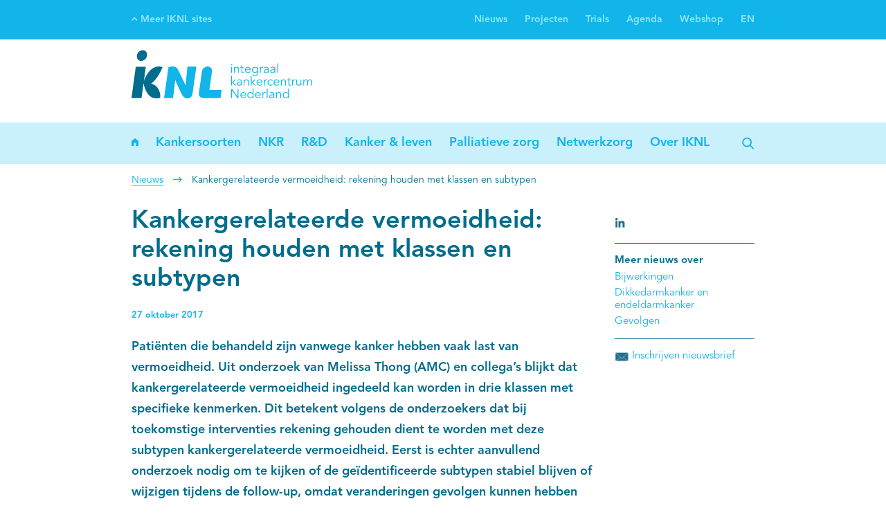

--- FILE ---
content_type: text/html; charset=utf-8
request_url: https://iknl.nl/nieuws/2017/kankergerelateerde-vermoeidheid-rekening-houden-me
body_size: 26750
content:


<!DOCTYPE html>
<html prefix="og: http://ogp.me/ns#">

<head>
    
    <meta charset="utf-8" />
    <meta name="viewport" content="width=device-width, initial-scale=1" />
    <title>Kankergerelateerde vermoeidheid: rekening houden met klassen en subtypen</title>

    <link rel="apple-touch-icon" sizes="180x180" href="/assets/favicon/apple-touch-icon.png">
    <link rel="icon" type="image/png" sizes="32x32" href="/assets/favicon/favicon-32x32.png">
    <link rel="icon" type="image/png" sizes="16x16" href="/assets/favicon/favicon-16x16.png">
    <link rel="manifest" href="/assets/favicon/site.webmanifest">
    <link rel="mask-icon" href="/assets/favicon/safari-pinned-tab.svg" color="#5bbad5">
    <meta name="msapplication-TileColor" content="#da532c">
    <meta name="theme-color" content="#ffffff">



<meta name="description" content="Pati&#235;nten die behandeld zijn vanwege kanker hebben vaak last van vermoeidheid. Uit onderzoek van Melissa Thong (AMC) en collega&amp;rsquo;s blijkt dat kankergerelateerde vermoeidheid ingedeeld kan worden in drie klassen met specifieke kenmerken. Dit betekent volgens de onderzoekers dat bij toekomstige interventies rekening gehouden dient te worden met deze subtypen kankergerelateerde vermoeidheid. Eerst is echter aanvullend onderzoek nodig om te kijken of de ge&#239;dentificeerde subtypen stabiel blijven of wijzigen tijdens de follow-up, omdat veranderingen gevolgen kunnen hebben voor de ontwikkeling van interventies.&amp;nbsp;
">

<meta property="og:title" content="Kankergerelateerde vermoeidheid: rekening houden met klassen en subtypen" />
<meta property="og:description" content="Pati&#235;nten die behandeld zijn vanwege kanker hebben vaak last van vermoeidheid. Uit onderzoek van Melissa Thong (AMC) en collega&amp;rsquo;s blijkt dat kankergerelateerde vermoeidheid ingedeeld kan worden in drie klassen met specifieke kenmerken. Dit betekent volgens de onderzoekers dat bij toekomstige interventies rekening gehouden dient te worden met deze subtypen kankergerelateerde vermoeidheid. Eerst is echter aanvullend onderzoek nodig om te kijken of de ge&#239;dentificeerde subtypen stabiel blijven of wijzigen tijdens de follow-up, omdat veranderingen gevolgen kunnen hebben voor de ontwikkeling van interventies.&amp;nbsp;
" />
<meta property="og:image" />

<meta name="twitter:card" content="summary_large_image" />

    

    
<link href="/Kentico/Content/Widgets/RichText/froala_style.css" rel="stylesheet"/>
        <link rel="stylesheet" href="/assets/fontawesome/css/fontawesome.min.css" />
        <link rel="stylesheet" href="/assets/fontawesome/css/solid.min.css" />
    <link href="/assets/css/main.css" rel="stylesheet"/>


    
    <script async src="https://www.googletagmanager.com/gtag/js?id=G-D9D2B9LZMX"></script>
    <script>
        window.dataLayer = window.dataLayer || [];
        function gtag() { dataLayer.push(arguments); }
        gtag('js', new Date());

        gtag('config', 'G-D9D2B9LZMX', { 'anonymize_ip': true });
    </script>
    <script src="https://public.flourish.studio/resources/embed.js"></script>
</head>

<body>
    <div class="page js-page">
        <div class="mobile-grey-overlay"></div>
<div class="menu-mobile-toggle">
    <div class="container">
        <div class="container_1-1 logo-container">
            <a class="icon icon--mobile" href="/">
                <svg width="128px" height="35px" viewBox="0 0 128 35" version="1.1" xmlns="http://www.w3.org/2000/svg" xmlns:xlink="http://www.w3.org/1999/xlink">
    <!-- Generator: sketchtool 53.1 (72631) - https://sketchapp.com -->
    <title>F5B3A27F-5084-4890-9E2E-7A173532F362</title>
    <desc>Created with sketchtool.</desc>
    <defs>
        <polygon points="0.0698181818 0.741236364 45.9415273 0.741236364 45.9415273 34.8392727 0.0698181818 34.8392727"></polygon>
    </defs>
    <g stroke="none" stroke-width="1" fill="none" fill-rule="evenodd">
        <g transform="translate(-142.000000, -243.000000)">
            <g transform="translate(142.000000, 242.881856)">
                <g>
                    <mask fill="white">
                        <use xlink:href="#mobile-path-1"></use>
                    </mask>
                    <g></g>
                    <path d="M6.8352,8.33978182 C8.79010909,8.35025455 10.6007273,6.78167273 10.8788364,4.8384 L10.9614545,4.27636364 C11.2407273,2.33192727 9.8816,0.749381818 7.92785455,0.741236364 C5.97294545,0.731927273 4.16349091,2.29934545 3.88421818,4.24261818 L3.80276364,4.80465455 C3.52349091,6.75025455 4.88029091,8.33163636 6.8352,8.33978182" fill="#006D8C" mask="url(#mask-2)"></path>
                    <path d="M13.9112727,24.3933091 C18.7333818,21.1467636 21.9752727,12.7639273 21.9752727,12.7639273 C21.9752727,12.7639273 20.8546909,12.2798545 19.4990545,12.2810182 C16.7074909,12.2833455 13.1572364,13.6808727 10.1434182,19.3314909 C9.49294545,20.5544727 9.01585455,21.824 8.72843636,22.7642182 L10.1271273,12.4613818 L3.01730909,12.4613818 L0,34.6775273 L7.11098182,34.6775273 L8.53410909,24.1966545 L8.77381818,25.4405818 C9.0752,26.8113455 11.2500364,34.8811636 17.3824,34.9090909 C18.5425455,34.9160727 19.5374545,34.7764364 20.3857455,34.56 C20.3857455,34.56 21.1514182,26.3563636 13.9112727,24.3933091" fill="#006D8C" mask="url(#mask-2)"></path>
                    <path d="M39.6171636,12.4229818 L38.3173818,25.6477091 L33.2672,15.1354182 C32.6167273,13.6925091 31.5159273,12.2484364 29.1525818,12.2484364 C28.1390545,12.2484364 27.0382545,12.5800727 26.1888,12.7616 L23.0493091,34.6542545 L29.4481455,34.6542545 L30.976,21.9275636 C32.5504,25.6 34.8997818,30.7525818 35.7248,32.1803636 C36.9966545,34.4226909 38.3895273,34.9114182 39.4833455,34.8893091 C41.1182545,34.8951273 41.9700364,34.1818182 42.5134545,33.3742545 C43.0615273,32.5701818 43.1965091,31.6881455 43.2512,31.3099636 L45.9415273,12.4229818 L39.6171636,12.4229818" fill="#FFFFFE" mask="url(#mask-2)"></path>
                </g>
                <path d="M55.1773091,28.9803636 L57.0228364,15.8464 C57.2986182,13.8763636 55.9266909,12.2775273 53.9566545,12.2775273 C51.9854545,12.2775273 50.1643636,13.8763636 49.8862545,15.8464 L47.7416727,31.1121455 C47.4635636,33.0833455 48.8366545,34.6821818 50.8066909,34.6821818 L63.0818909,34.6821818 L63.8824727,28.9803636 L55.1773091,28.9803636" fill="#FFFFFE"></path>
                <path d="M70.5931636,16.8168727 L71.1831273,16.8168727 L71.1831273,12.6359273 L70.5931636,12.6359273 L70.5931636,16.8168727 Z M70.8887273,11.456 C70.6734545,11.456 70.4593455,11.2779636 70.4593455,11.0277818 C70.4593455,10.7776 70.6734545,10.5984 70.8887273,10.5984 C71.1028364,10.5984 71.3181091,10.7776 71.3181091,11.0277818 C71.3181091,11.2779636 71.1028364,11.456 70.8887273,11.456 L70.8887273,11.456 Z" fill="#FFFFFE"></path>
                <path d="M73.1671273,12.6347636 C73.1938909,12.8593455 73.1938909,13.0827636 73.1938909,13.3050182 L73.2113455,13.3050182 C73.4708364,12.8500364 74.0608,12.5277091 74.6146909,12.5277091 C75.6770909,12.5277091 76.1867636,13.1269818 76.1867636,14.1637818 L76.1867636,16.8168727 L75.5968,16.8168727 L75.5968,14.5035636 C75.5968,13.5738182 75.3373091,13.0641455 74.4622545,13.0641455 C74.3377455,13.0641455 73.1938909,13.1456 73.1938909,14.6722909 L73.1938909,16.8168727 L72.6039273,16.8168727 L72.6039273,13.5552 C72.6039273,13.3329455 72.5771636,12.9396364 72.5597091,12.6347636 L73.1671273,12.6347636" fill="#FFFFFE"></path>
                <path d="M79.7335273,13.1712 L78.528,13.1712 L78.528,15.6369455 C78.528,16.2629818 78.7688727,16.3886545 79.1342545,16.3886545 C79.3402182,16.3886545 79.5636364,16.3246545 79.7428364,16.2269091 L79.7696,16.7726545 C79.5543273,16.8715636 79.2692364,16.9250909 78.9748364,16.9250909 C78.528,16.9250909 77.9380364,16.7284364 77.9380364,15.808 L77.9380364,13.1712 L77.0536727,13.1712 L77.0536727,12.6347636 L77.9380364,12.6347636 L77.9380364,11.456 L78.528,11.456 L78.528,12.6347636 L79.7335273,12.6347636 L79.7335273,13.1712" fill="#FFFFFE"></path>
                <path d="M83.7899636,14.4046545 C83.7899636,13.6098909 83.2802909,13.0629818 82.432,13.0629818 C81.6628364,13.0629818 80.9658182,13.7169455 80.9658182,14.4046545 L83.7899636,14.4046545 Z M80.9472,14.8875636 C81.0193455,15.7253818 81.6546909,16.3874909 82.4855273,16.3874909 C83.1104,16.3874909 83.5921455,16.0395636 83.8248727,15.6648727 L84.2810182,16.0395636 C83.7899636,16.6644364 83.1720727,16.9239273 82.4855273,16.9239273 C81.2439273,16.9239273 80.3234909,15.9860364 80.3234909,14.7258182 C80.3234909,13.4667636 81.2439273,12.5277091 82.432,12.5277091 C83.7003636,12.5370182 84.4322909,13.4760727 84.4322909,14.6187636 L84.4322909,14.8875636 L80.9472,14.8875636 L80.9472,14.8875636 Z" fill="#FFFFFE"></path>
                <path d="M87.488,16.2804364 C88.3467636,16.2804364 89.1054545,15.6369455 89.0693818,14.6722909 C89.0693818,13.7972364 88.4712727,13.0641455 87.488,13.0641455 C86.6129455,13.0641455 85.9333818,13.7972364 85.9333818,14.6722909 C85.9333818,15.5473455 86.6129455,16.2804364 87.488,16.2804364 M85.8263273,17.6581818 C86.1742545,18.1213091 86.7560727,18.4250182 87.4251636,18.4250182 C88.6225455,18.4250182 89.0519273,17.6837818 89.0519273,16.7808 L89.0519273,16.0302545 L89.0333091,16.0302545 C88.6586182,16.5946182 88.0779636,16.8168727 87.4705455,16.8168727 C86.2638545,16.8168727 85.2910545,15.9150545 85.2910545,14.6897455 C85.2910545,13.4749091 86.1835636,12.5277091 87.4170182,12.5277091 C87.9173818,12.5277091 88.5515636,12.6801455 89.0333091,13.3317818 L89.0519273,13.3317818 L89.0519273,12.6347636 L89.6418909,12.6347636 L89.6418909,16.7808 C89.6418909,17.6919273 89.2753455,18.9602909 87.3984,18.9602909 C86.5687273,18.9602909 85.9252364,18.6926545 85.3888,18.1213091 L85.8263273,17.6581818" fill="#FFFFFE"></path>
                <path d="M91.0254545,13.9392 C91.0254545,13.5656727 91.008,13.2433455 90.9905455,12.6347636 L91.5712,12.6347636 L91.5712,13.4120727 L91.5886545,13.4120727 C91.7585455,12.9652364 92.1960727,12.5277091 92.9291636,12.5277091 C93.0978909,12.5277091 93.2421818,12.5463273 93.3666909,12.5812364 L93.2503273,13.1618909 C93.1793455,13.1362909 93.0722909,13.1176727 92.9105455,13.1176727 C92.0168727,13.1176727 91.6154182,13.8949818 91.6154182,14.4581818 L91.6154182,16.8168727 L91.0254545,16.8168727 L91.0254545,13.9392" fill="#FFFFFE"></path>
                <path d="M96.3060364,14.7351273 C95.7079273,14.7351273 94.3581091,14.7793455 94.3581091,15.6206545 C94.3581091,16.1733818 94.8677818,16.3874909 95.3402182,16.3874909 C96.1989818,16.3874909 96.6097455,15.7800727 96.6097455,15.04 L96.6097455,14.7351273 L96.3060364,14.7351273 Z M96.6097455,14.2522182 L96.6097455,14.1451636 C96.6097455,13.4213818 96.2618182,13.0641455 95.5380364,13.0641455 C95.0469818,13.0641455 94.6176,13.2340364 94.2603636,13.5552 L93.9031273,13.1362909 C94.2871273,12.7429818 94.8864,12.5277091 95.6718545,12.5277091 C96.4933818,12.5277091 97.1985455,12.9931636 97.1985455,14.0113455 L97.1985455,15.8789818 C97.1985455,16.2001455 97.2346182,16.5946182 97.2706909,16.8168727 L96.6993455,16.8168727 C96.6632727,16.6109091 96.6458182,16.3607273 96.6458182,16.1373091 L96.6272,16.1373091 C96.2885818,16.6923636 95.8231273,16.9239273 95.1540364,16.9239273 C94.4116364,16.9239273 93.7157818,16.5131636 93.7157818,15.6997818 C93.7157818,14.3418182 95.3146182,14.2522182 96.3153455,14.2522182 L96.6097455,14.2522182 L96.6097455,14.2522182 Z" fill="#FFFFFE"></path>
                <path d="M100.941964,14.7351273 C100.343855,14.7351273 98.9940364,14.7793455 98.9940364,15.6206545 C98.9940364,16.1733818 99.5037091,16.3874909 99.9773091,16.3874909 C100.834909,16.3874909 101.245673,15.7800727 101.245673,15.04 L101.245673,14.7351273 L100.941964,14.7351273 Z M101.245673,14.2522182 L101.245673,14.1451636 C101.245673,13.4213818 100.897745,13.0641455 100.173964,13.0641455 C99.6829091,13.0641455 99.2535273,13.2340364 98.8962909,13.5552 L98.5390545,13.1362909 C98.9230545,12.7429818 99.5223273,12.5277091 100.307782,12.5277091 C101.129309,12.5277091 101.835636,12.9931636 101.835636,14.0113455 L101.835636,15.8789818 C101.835636,16.2001455 101.871709,16.5946182 101.906618,16.8168727 L101.335273,16.8168727 C101.2992,16.6109091 101.281745,16.3607273 101.281745,16.1373091 L101.263127,16.1373091 C100.924509,16.6923636 100.460218,16.9239273 99.7899636,16.9239273 C99.0487273,16.9239273 98.3517091,16.5131636 98.3517091,15.6997818 C98.3517091,14.3418182 99.9505455,14.2522182 100.951273,14.2522182 L101.245673,14.2522182 L101.245673,14.2522182 Z" fill="#FFFFFE"></path>
                <polygon fill="#FFFFFE" points="103.336727 16.8168727 103.926691 16.8168727 103.926691 10.0631273 103.336727 10.0631273"></polygon>
                <polyline fill="#FFFFFE" points="71.1645091 23.4554182 73.1392 21.5703273 74.0224 21.5703273 71.9418182 23.4821818 74.2458182 25.7512727 73.3346909 25.7512727 71.1645091 23.5531636 71.1645091 25.7512727 70.5745455 25.7512727 70.5745455 18.9975273 71.1645091 18.9975273 71.1645091 23.4554182"></polyline>
                <path d="M77.2561455,23.6695273 C76.6580364,23.6695273 75.3093818,23.7137455 75.3093818,24.5527273 C75.3093818,25.1077818 75.8190545,25.3218909 76.2914909,25.3218909 C77.1502545,25.3218909 77.5610182,24.7144727 77.5610182,23.9720727 L77.5610182,23.6695273 L77.2561455,23.6695273 Z M77.5610182,23.1866182 L77.5610182,23.0795636 C77.5610182,22.3557818 77.2119273,21.9985455 76.4893091,21.9985455 C75.9970909,21.9985455 75.5688727,22.1684364 75.2116364,22.4896 L74.8532364,22.0706909 C75.2384,21.6762182 75.8365091,21.4621091 76.6231273,21.4621091 C77.4458182,21.4621091 78.1498182,21.9275636 78.1498182,22.9457455 L78.1498182,24.8133818 C78.1498182,25.1333818 78.1858909,25.5278545 78.2208,25.7512727 L77.6506182,25.7512727 C77.6145455,25.5453091 77.5959273,25.2951273 77.5959273,25.0717091 L77.5796364,25.0717091 C77.2386909,25.6256 76.7744,25.8571636 76.1053091,25.8571636 C75.3629091,25.8571636 74.6658909,25.4475636 74.6658909,24.6341818 C74.6658909,23.2762182 76.2647273,23.1866182 77.2666182,23.1866182 L77.5610182,23.1866182 L77.5610182,23.1866182 Z" fill="#FFFFFE"></path>
                <path d="M80.0802909,21.5691636 C80.1070545,21.7925818 80.1070545,22.016 80.1070545,22.2394182 L80.1256727,22.2394182 C80.384,21.7832727 80.9739636,21.4621091 81.5278545,21.4621091 C82.5902545,21.4621091 83.0999273,22.0602182 83.0999273,23.0970182 L83.0999273,25.7501091 L82.5099636,25.7501091 L82.5099636,23.4368 C82.5099636,22.5082182 82.2516364,21.9985455 81.3765818,21.9985455 C81.2497455,21.9985455 80.1070545,22.0788364 80.1070545,23.6066909 L80.1070545,25.7501091 L79.5182545,25.7501091 L79.5182545,22.4896 C79.5182545,22.2673455 79.4903273,21.8728727 79.4728727,21.5691636 L80.0802909,21.5691636" fill="#FFFFFE"></path>
                <polyline fill="#FFFFFE" points="85.0734545 23.4554182 87.0481455 21.5703273 87.9325091 21.5703273 85.8507636 23.4821818 88.1559273 25.7512727 87.2448 25.7512727 85.0734545 23.5531636 85.0734545 25.7512727 84.4846545 25.7512727 84.4846545 18.9975273 85.0734545 18.9975273 85.0734545 23.4554182"></polyline>
                <path d="M92.0424727,23.3378909 C92.0424727,22.5442909 91.5328,21.9973818 90.6845091,21.9973818 C89.9165091,21.9973818 89.2194909,22.6513455 89.2194909,23.3378909 L92.0424727,23.3378909 Z M89.2020364,23.8219636 C89.2730182,24.6597818 89.9072,25.3218909 90.7380364,25.3218909 C91.3640727,25.3218909 91.8458182,24.9739636 92.0785455,24.5981091 L92.5346909,24.9739636 C92.0424727,25.5988364 91.4257455,25.8571636 90.7380364,25.8571636 C89.4964364,25.8571636 88.576,24.9204364 88.576,23.6602182 C88.576,22.4011636 89.4964364,21.4609455 90.6845091,21.4609455 C91.9528727,21.4714182 92.6859636,22.4104727 92.6859636,23.5531636 L92.6859636,23.8219636 L89.2020364,23.8219636 L89.2020364,23.8219636 Z" fill="#FFFFFE"></path>
                <path d="M93.8205091,22.8736 C93.8205091,22.4989091 93.8018909,22.1765818 93.7844364,21.5691636 L94.3650909,21.5691636 L94.3650909,22.3464727 L94.3837091,22.3464727 C94.5524364,21.8996364 94.9911273,21.4621091 95.7230545,21.4621091 C95.8929455,21.4621091 96.0360727,21.4807273 96.1605818,21.5156364 L96.0453818,22.0962909 C95.9732364,22.0706909 95.8661818,22.0520727 95.7056,22.0520727 C94.8119273,22.0520727 94.4104727,22.8293818 94.4104727,23.3925818 L94.4104727,25.7501091 L93.8205091,25.7501091 L93.8205091,22.8736" fill="#FFFFFE"></path>
                <path d="M99.6107636,22.5524364 C99.4141091,22.2487273 99.0301091,21.9985455 98.5658182,21.9985455 C97.5918545,21.9799273 96.9937455,22.7048727 96.9937455,23.6602182 C96.9937455,24.6155636 97.5918545,25.3393455 98.5658182,25.3218909 C99.0301091,25.3218909 99.4141091,25.0717091 99.6107636,24.768 L100.092509,25.1333818 C99.6817455,25.6162909 99.1278545,25.8490182 98.5658182,25.8571636 C97.1985455,25.8757818 96.3514182,24.9192727 96.3514182,23.6602182 C96.3514182,22.4 97.1985455,21.4458182 98.5658182,21.4621091 C99.1278545,21.4714182 99.6817455,21.7029818 100.092509,22.1858909 L99.6107636,22.5524364" fill="#FFFFFE"></path>
                <path d="M104.123345,23.3378909 C104.123345,22.5442909 103.613673,21.9973818 102.765382,21.9973818 C101.996218,21.9973818 101.2992,22.6513455 101.2992,23.3378909 L104.123345,23.3378909 Z M101.281745,23.8219636 C101.353891,24.6597818 101.986909,25.3218909 102.818909,25.3218909 C103.443782,25.3218909 103.926691,24.9739636 104.158255,24.5981091 L104.6144,24.9739636 C104.123345,25.5988364 103.506618,25.8571636 102.818909,25.8571636 C101.577309,25.8571636 100.656873,24.9204364 100.656873,23.6602182 C100.656873,22.4011636 101.577309,21.4609455 102.765382,21.4609455 C104.033745,21.4714182 104.765673,22.4104727 104.765673,23.5531636 L104.765673,23.8219636 L101.281745,23.8219636 L101.281745,23.8219636 Z" fill="#FFFFFE"></path>
                <path d="M106.400582,21.5691636 C106.427345,21.7925818 106.427345,22.016 106.427345,22.2394182 L106.4448,22.2394182 C106.705455,21.7832727 107.294255,21.4621091 107.849309,21.4621091 C108.911709,21.4621091 109.421382,22.0602182 109.421382,23.0970182 L109.421382,25.7501091 L108.830255,25.7501091 L108.830255,23.4368 C108.830255,22.5082182 108.571927,21.9985455 107.696873,21.9985455 C107.5712,21.9985455 106.427345,22.0788364 106.427345,23.6066909 L106.427345,25.7501091 L105.837382,25.7501091 L105.837382,22.4896 C105.837382,22.2673455 105.811782,21.8728727 105.792,21.5691636 L106.400582,21.5691636" fill="#FFFFFE"></path>
                <path d="M112.966982,22.1056 L111.761455,22.1056 L111.761455,24.5713455 C111.761455,25.1973818 112.002327,25.3218909 112.368873,25.3218909 C112.573673,25.3218909 112.797091,25.2602182 112.976291,25.1613091 L113.003055,25.7058909 C112.788945,25.8048 112.502691,25.8571636 112.208291,25.8571636 C111.761455,25.8571636 111.170327,25.6605091 111.170327,24.7400727 L111.170327,22.1056 L110.287127,22.1056 L110.287127,21.5691636 L111.170327,21.5691636 L111.170327,20.3904 L111.761455,20.3904 L111.761455,21.5691636 L112.966982,21.5691636 L112.966982,22.1056" fill="#FFFFFE"></path>
                <path d="M113.833891,22.8736 C113.833891,22.4989091 113.815273,22.1765818 113.797818,21.5691636 L114.378473,21.5691636 L114.378473,22.3464727 L114.395927,22.3464727 C114.566982,21.8996364 115.003345,21.4621091 115.736436,21.4621091 C115.906327,21.4621091 116.049455,21.4807273 116.173964,21.5156364 L116.058764,22.0962909 C115.987782,22.0706909 115.880727,22.0520727 115.718982,22.0520727 C114.825309,22.0520727 114.423855,22.8293818 114.423855,23.3925818 L114.423855,25.7501091 L113.833891,25.7501091 L113.833891,22.8736" fill="#FFFFFE"></path>
                <path d="M119.7568,25.7512727 C119.730036,25.5266909 119.730036,25.3044364 119.730036,25.0810182 L119.712582,25.0810182 C119.453091,25.536 118.863127,25.8571636 118.309236,25.8571636 C117.246836,25.8571636 116.737164,25.2602182 116.737164,24.2222545 L116.737164,21.5703273 L117.327127,21.5703273 L117.327127,23.8824727 C117.327127,24.8122182 117.586618,25.3218909 118.461673,25.3218909 C118.586182,25.3218909 119.730036,25.2404364 119.730036,23.7149091 L119.730036,21.5703273 L120.32,21.5703273 L120.32,24.8308364 C120.32,25.0530909 120.346764,25.4464 120.364218,25.7512727 L119.7568,25.7512727" fill="#FFFFFE"></path>
                <path d="M121.704727,22.4989091 C121.704727,22.1858909 121.677964,21.8833455 121.659345,21.5691636 L122.294691,21.5691636 L122.294691,22.2045091 L122.312145,22.2045091 C122.597236,21.7216 123.160436,21.4621091 123.6608,21.4621091 C124.116945,21.4621091 124.715055,21.6145455 124.992,22.3290182 C125.232873,21.7925818 125.805382,21.4621091 126.368582,21.4621091 C127.430982,21.4621091 127.940655,22.0613818 127.940655,23.0970182 L127.940655,25.7501091 L127.350691,25.7501091 L127.350691,23.3111273 C127.350691,22.464 127.109818,21.9985455 126.296436,21.9985455 C125.421382,21.9985455 125.117673,22.7490909 125.117673,23.5264 L125.117673,25.7501091 L124.527709,25.7501091 L124.527709,23.3111273 C124.527709,22.464 124.286836,21.9985455 123.473455,21.9985455 C123.330327,21.9985455 122.294691,22.0788364 122.294691,23.6066909 L122.294691,25.7501091 L121.704727,25.7501091 L121.704727,22.4989091" fill="#FFFFFE"></path>
                <polyline fill="#FFFFFE" points="75.1557818 33.7198545 75.1732364 33.7198545 75.1732364 28.3589818 75.8167273 28.3589818 75.8167273 34.6845091 75.0126545 34.6845091 71.2424727 29.2701091 71.2250182 29.2701091 71.2250182 34.6845091 70.5815273 34.6845091 70.5815273 28.3589818 71.3856 28.3589818 75.1557818 33.7198545"></polyline>
                <path d="M80.5701818,32.2722909 C80.5701818,31.4786909 80.0616727,30.9317818 79.2122182,30.9317818 C78.4418909,30.9317818 77.7460364,31.5845818 77.7460364,32.2722909 L80.5701818,32.2722909 Z M77.7285818,32.7552 C77.7995636,33.5941818 78.4337455,34.2551273 79.2645818,34.2551273 C79.8917818,34.2551273 80.3723636,33.9072 80.6050909,33.5325091 L81.0600727,33.9072 C80.5701818,34.5332364 79.9522909,34.7915636 79.2645818,34.7915636 C78.0241455,34.7915636 77.1048727,33.8548364 77.1048727,32.5946182 C77.1048727,31.3344 78.0241455,30.3953455 79.2122182,30.3953455 C80.4794182,30.4058182 81.2125091,31.3437091 81.2125091,32.4864 L81.2125091,32.7552 L77.7285818,32.7552 L77.7285818,32.7552 Z" fill="#FFFFFE"></path>
                <path d="M84.224,34.2551273 C85.1886545,34.2551273 85.8938182,33.5313455 85.8938182,32.5946182 C85.8938182,31.6567273 85.1886545,30.9329455 84.224,30.9329455 C83.2500364,30.9329455 82.6426182,31.6567273 82.6426182,32.5946182 C82.6426182,33.5313455 83.2500364,34.2551273 84.224,34.2551273 M86.4570182,34.6845091 L85.8670545,34.6845091 L85.8670545,33.9886545 L85.8496,33.9886545 C85.4656,34.5495273 84.7778909,34.7915636 84.224,34.7915636 C82.9195636,34.7915636 81.9991273,33.8536727 81.9991273,32.5946182 C81.9991273,31.3332364 82.9195636,30.3965091 84.224,30.3965091 C84.7778909,30.3965091 85.4656,30.6385455 85.8496,31.1994182 L85.8670545,31.1994182 L85.8670545,27.9307636 L86.4570182,27.9307636 L86.4570182,34.6845091" fill="#FFFFFE"></path>
                <path d="M90.9963636,32.2722909 C90.9963636,31.4786909 90.4866909,30.9317818 89.6384,30.9317818 C88.8680727,30.9317818 88.1722182,31.5845818 88.1722182,32.2722909 L90.9963636,32.2722909 Z M88.1536,32.7552 C88.2257455,33.5941818 88.8599273,34.2551273 89.6907636,34.2551273 C90.3179636,34.2551273 90.7985455,33.9072 91.0312727,33.5325091 L91.4862545,33.9072 C90.9963636,34.5332364 90.3784727,34.7915636 89.6907636,34.7915636 C88.4503273,34.7915636 87.5298909,33.8548364 87.5298909,32.5946182 C87.5298909,31.3344 88.4503273,30.3953455 89.6384,30.3953455 C90.9056,30.4058182 91.6386909,31.3437091 91.6386909,32.4864 L91.6386909,32.7552 L88.1536,32.7552 L88.1536,32.7552 Z" fill="#FFFFFE"></path>
                <path d="M92.7732364,31.808 C92.7732364,31.4333091 92.7557818,31.1109818 92.7383273,30.5035636 L93.3189818,30.5035636 L93.3189818,31.2808727 L93.3364364,31.2808727 C93.5063273,30.8340364 93.9438545,30.3965091 94.6769455,30.3965091 C94.8456727,30.3965091 94.9899636,30.4151273 95.1144727,30.4500364 L94.9981091,31.0306909 C94.9271273,31.0027636 94.8200727,30.9864727 94.6583273,30.9864727 C93.7646545,30.9864727 93.3632,31.7637818 93.3632,32.3269818 L93.3632,34.6833455 L92.7732364,34.6833455 L92.7732364,31.808" fill="#FFFFFE"></path>
                <polygon fill="#FFFFFE" points="95.8103273 34.6856727 96.4002909 34.6856727 96.4002909 27.9307636 95.8103273 27.9307636"></polygon>
                <path d="M100.197236,32.6027636 C99.5991273,32.6027636 98.2504727,32.6469818 98.2504727,33.4871273 C98.2504727,34.0421818 98.7578182,34.2551273 99.2325818,34.2551273 C100.089018,34.2551273 100.499782,33.6488727 100.499782,32.9064727 L100.499782,32.6027636 L100.197236,32.6027636 Z M100.499782,32.1198545 L100.499782,32.0128 C100.499782,31.2890182 100.153018,30.9329455 99.4292364,30.9329455 C98.9381818,30.9329455 98.5088,31.1016727 98.1515636,31.424 L97.7943273,31.0039273 C98.1783273,30.6106182 98.7776,30.3965091 99.5630545,30.3965091 C100.385745,30.3965091 101.090909,30.8608 101.090909,31.8789818 L101.090909,33.7477818 C101.090909,34.0677818 101.126982,34.4622545 101.163055,34.6845091 L100.590545,34.6845091 C100.555636,34.4797091 100.537018,34.2295273 100.537018,34.0049455 L100.519564,34.0049455 C100.179782,34.56 99.7154909,34.7915636 99.0452364,34.7915636 C98.304,34.7915636 97.6069818,34.3819636 97.6069818,33.5674182 C97.6069818,32.2106182 99.2058182,32.1198545 100.206545,32.1198545 L100.499782,32.1198545 L100.499782,32.1198545 Z" fill="#FFFFFE"></path>
                <path d="M103.020218,30.5035636 C103.048145,30.7269818 103.048145,30.9492364 103.048145,31.1738182 L103.064436,31.1738182 C103.323927,30.7176727 103.912727,30.3965091 104.467782,30.3965091 C105.530182,30.3965091 106.039855,30.9946182 106.039855,32.0314182 L106.039855,34.6833455 L105.449891,34.6833455 L105.449891,32.3712 C105.449891,31.4414545 105.1904,30.9329455 104.315345,30.9329455 C104.189673,30.9329455 103.048145,31.0132364 103.048145,32.5410909 L103.048145,34.6833455 L102.457018,34.6833455 L102.457018,31.424 C102.457018,31.2005818 102.430255,30.8061091 102.411636,30.5035636 L103.020218,30.5035636" fill="#FFFFFE"></path>
                <path d="M109.364364,34.2551273 C110.329018,34.2551273 111.034182,33.5313455 111.034182,32.5946182 C111.034182,31.6567273 110.329018,30.9329455 109.364364,30.9329455 C108.3904,30.9329455 107.782982,31.6567273 107.782982,32.5946182 C107.782982,33.5313455 108.3904,34.2551273 109.364364,34.2551273 M111.597382,34.6845091 L111.007418,34.6845091 L111.007418,33.9886545 L110.989964,33.9886545 C110.605964,34.5495273 109.918255,34.7915636 109.364364,34.7915636 C108.059927,34.7915636 107.139491,33.8536727 107.139491,32.5946182 C107.139491,31.3332364 108.059927,30.3965091 109.364364,30.3965091 C109.918255,30.3965091 110.605964,30.6385455 110.989964,31.1994182 L111.007418,31.1994182 L111.007418,27.9307636 L111.597382,27.9307636 L111.597382,34.6845091" fill="#FFFFFE"></path>
            </g>
        </g>
    </g>
</svg>

            </a>

            <div class="search-icon-container js-toggle-search-input js-focus-on-click"
                 data-focus-target=".js-search-bar">
                <svg width="18px" height="18px" viewBox="0 0 18 18" version="1.1" xmlns="http://www.w3.org/2000/svg" xmlns:xlink="http://www.w3.org/1999/xlink">
    <title>Zoeken</title>
    <g stroke="none" stroke-width="1" fill="none" fill-rule="evenodd">
        <g transform="translate(-150.000000, -178.000000)">
            <g transform="translate(151.154297, 179.503716)">
                <rect fill="#ffffff" transform="translate(12.890600, 12.871017) rotate(-135.000000) translate(-12.890600, -12.871017) " x="9.06822159" y="11.9710166" width="7.64475772" height="1.8"></rect>
                <circle stroke="#ffffff" stroke-width="1.8" cx="6" cy="6" r="6"></circle>
            </g>
        </g>
    </g>
</svg>

            </div>

            <a href="javascript:void(0)" class="icon icon--mobile js-toggle-mobile-menu">
                <svg width="19px" height="16px" viewBox="0 0 19 16" version="1.1" xmlns="http://www.w3.org/2000/svg" xmlns:xlink="http://www.w3.org/1999/xlink">
    <title>Open menu</title>
    <g stroke="none" stroke-width="1" fill="none" fill-rule="evenodd">
        <g transform="translate(-561.000000, -257.000000)" fill="#FFFFFF">
            <g transform="translate(561.500000, 257.881856)">
                <rect x="0" y="9.09272657e-14" width="18" height="1.8"></rect>
                <rect x="0" y="6.44736842" width="18" height="1.8"></rect>
                <rect x="0" y="12.8947368" width="18" height="1.8"></rect>
            </g>
        </g>
    </g>
</svg>

            </a>
        </div>
    </div>
</div>

            <div class="menu js-menu-scroll-container">
                <div class="menu-mobile-toggle-container-open">
    <div class="container">
        <div class="container_1-1">
            <a class="search-icon" href="/">
                <svg width="18px" height="20px" viewBox="0 0 10 12" version="1.1"
     xmlns="http://www.w3.org/2000/svg" xmlns:xlink="http://www.w3.org/1999/xlink">
    <g stroke="none" stroke-width="1" fill="none" fill-rule="evenodd">
        <g transform="translate(-121.000000, -182.000000)" fill="#11B5E9">
            <path d="M130.858357,186.624124 C130.952787,186.680825 131,186.775327 131,186.90763 L131,193.5133 C131,193.759005 130.877243,193.881856 130.631728,193.881856 L127.912181,193.881856 C127.685551,193.881856 127.572238,193.759005 127.572238,193.5133 L127.572238,189.459176 L124.427762,189.459176 L124.427762,193.5133 C124.427762,193.759005 124.314449,193.881856 124.087819,193.881856 L121.368272,193.881856 C121.122756,193.881856 121,193.759005 121,193.5133 L121,186.90763 C121,186.775327 121.047214,186.680825 121.141643,186.624124 L125.70255,182.966908 C125.853637,182.853506 126.00472,182.853506 126.155807,182.966908 L130.858357,186.624124 Z"></path>
        </g>
    </g>
</svg>

            </a>
            <span class="toggle-icon js-toggle-mobile-menu">
                <svg width="16px" height="16px" viewBox="0 0 16 16" version="1.1" xmlns="http://www.w3.org/2000/svg" xmlns:xlink="http://www.w3.org/1999/xlink">
    <g stroke="none" stroke-width="1" fill="none" fill-rule="evenodd">
        <g transform="translate(-182.000000, -180.000000)" fill="#11B5E9">
            <g transform="translate(181.719713, 180.003716)">
                <rect transform="translate(7.900000, 7.900000) rotate(-45.000000) translate(-7.900000, -7.900000) " x="-2" y="7" width="19.8" height="1.8"></rect>
                <rect transform="translate(7.900000, 7.900000) rotate(-135.000000) translate(-7.900000, -7.900000) " x="-2" y="7" width="19.8" height="1.8"></rect>
            </g>
        </g>
    </g>
</svg>

            </span>
        </div>
    </div>
</div>

                <div class="fw-container menu__webring menu__webring--hidden js-menu-webring">
    <div class="container container_1-1">
        <ul>
	<li><a href="https://www.verwijsgidskanker.nl/" target="_blank">Verwijsgids kanker</a></li>
	<li><a href="https://www.bijwerkingenbijkanker.nl/" target="_blank">Bijwerkingen bij kanker</a></li>
</ul>

<span>&nbsp;</span>

<ul>
	<li><a href="https://www.profielstudie.nl/" target="_blank">Profielstudie</a></li>
	<li><a href="https://www.profilesregistry.nl/" target="_blank">Profiles registry</a></li>
</ul>

<span>&nbsp;</span>

<ul>
	<li><a href="https://www.palliaweb.nl" target="_blank">Palliaweb</a></li>
	<li><a href="https://www.pallialine.nl/index.php?pagina=/site/pagina.php&amp;id=54399" target="_blank">Palliarts (app)</a></li>
</ul>

&nbsp;

<ul>
	<li><a href="https://www.oncoguide.nl/" target="_blank">Oncoguide</a></li>
	<li><a href="https://oncologiezorgnetwerken.nl/" target="_blank">Oncologiezorgnetwerken</a></li>
</ul>

    </div>
</div>

                

<div class="menu__top">
    <div class="container">
        <div class="container_1-1 menu__top__container">
            <ul class="menu__top--left">
                





                <li class="webring-menu-item">
                    <span class="js-toggle-webring">
                        <svg width="9px" height="9px" viewBox="0 0 9 6" version="1.1" xmlns="http://www.w3.org/2000/svg" xmlns:xlink="http://www.w3.org/1999/xlink">
    <!-- Generator: sketchtool 53.2 (72643) - https://sketchapp.com -->
    <title>Meer IKNL sites</title>
    <desc>Created with sketchtool.</desc>
    <g stroke="none" stroke-width="1" fill="none" fill-rule="evenodd">
        <g transform="translate(-134.000000, -490.000000)" fill="#92E5FF">
            <polygon transform="translate(138.324385, 492.749164) rotate(-90.000000) translate(-138.324385, -492.749164) " points="141.073549 492.749165 136.779235 497.073549 135.575221 495.855412 137.782579 493.622162 138.561237 492.749165 137.782579 491.876166 135.575221 489.642915 136.779235 488.424779"></polygon>
        </g>
    </g>
</svg>

                        Meer IKNL sites
                    </span>
                </li>
            </ul>

            <ul class="menu__top--right js-menu_top--right--ul">
                        <li class="">
            <a class="" href="/nieuws">
                Nieuws
            </a>

            <ul class="hide">

                
            </ul>
        </li>
        <li class="">
            <a class="" href="/projecten">
                Projecten
            </a>

            <ul class="hide">

                
            </ul>
        </li>
        <li class="">
            <a class="" href="/trials">
                Trials
            </a>

            <ul class="hide">

                
            </ul>
        </li>
        <li class="">
            <a class="" href="/agenda">
                Agenda
            </a>

            <ul class="hide">

                
            </ul>
        </li>
        <li class="">
            <a class="" href="/webshop">
                Webshop
            </a>

            <ul class="hide">

                
            </ul>
        </li>
        <li class="">
            <a class="" href="/international">
                EN
            </a>

            <ul class="hide">

                
            </ul>
        </li>





            </ul>
        </div>
    </div>
</div>

                <header class="header">
    <div class="container">
        <div class="container_1-1 logo-container">
            <a class="icon icon--desktop" href="/">
                <svg width="261px" height="71px" viewBox="0 0 261 71" version="1.1" xmlns="http://www.w3.org/2000/svg" xmlns:xlink="http://www.w3.org/1999/xlink">
    <g stroke="none" stroke-width="1" fill="none" fill-rule="evenodd">
        <g transform="translate(-120.000000, -72.000000)">
            <g transform="translate(120.000000, 72.000000)">
                <g>
                    <mask fill="white">
                        <use xlink:href="#path-1"></use>
                    </mask>
                    <g></g>
                    <path d="M13.9374,16.0053364 C17.9235818,16.0266909 21.6155455,12.8282545 22.1826273,8.8658 L22.3510909,7.71977273 C22.9205455,3.75494545 20.1492,0.528036364 16.1653909,0.511427273 C12.1792091,0.492445455 8.48961818,3.68850909 7.92016364,7.65096364 L7.75407273,8.79699091 C7.18461818,12.7641909 9.95121818,15.9887273 13.9374,16.0053364" fill="#006D8C"></path>
                    <path d="M28.3659545,48.7394818 C38.1985364,42.1195727 44.8089545,25.0264455 44.8089545,25.0264455 C44.8089545,25.0264455 42.5240182,24.0393909 39.7597909,24.0417636 C34.0676182,24.0465091 26.8284273,26.8961545 20.6830636,38.4181182 C19.3567091,40.9118545 18.3838909,43.5005 17.7978273,45.4176636 L20.6498455,24.4095364 L6.15248182,24.4095364 L0,69.7096455 L14.4997364,69.7096455 L17.4015818,48.3384909 L17.8903636,50.8749364 C18.5049,53.6700091 22.9395273,70.1248727 35.4438,70.1818182 C37.8094091,70.1960545 39.8380909,69.9113273 41.5678091,69.47 C41.5678091,69.47 43.1290636,52.7422727 28.3659545,48.7394818" fill="#006D8C"></path>
                    <path d="M80.7818727,24.3312364 L78.1315364,51.2972818 L67.8339,29.8620636 C66.5075455,26.9198818 64.2629455,23.9753273 59.4439364,23.9753273 C57.3772909,23.9753273 55.1326909,24.6515545 53.4006,25.0217 L46.9989818,69.6621909 L60.0466091,69.6621909 L63.162,43.7116727 C66.3723,51.2 71.1628364,61.7064364 72.8451,64.6177727 C75.4384909,69.1900182 78.2786455,70.1865636 80.5090091,70.1414818 C83.8426909,70.1533455 85.5795273,68.6988636 86.6875909,67.0521909 C87.8051455,65.4126364 88.0803818,63.6141091 88.1919,62.8429727 L93.6776455,24.3312364 L80.7818727,24.3312364" fill="#11B5E9"></path>
                </g>
                <path d="M112.509982,58.0927727 L116.273127,31.3118 C116.835464,27.2947727 114.038018,24.0346455 110.020991,24.0346455 C106.001591,24.0346455 102.288273,27.2947727 101.721191,31.3118 L97.3482545,62.4396091 C96.7811727,66.4590091 99.5809909,69.7191364 103.598018,69.7191364 L128.627918,69.7191364 L130.260355,58.0927727 L112.509982,58.0927727" fill="#11B5E9"></path>
                <path d="M143.943873,33.2906545 L145.146845,33.2906545 L145.146845,24.7654455 L143.943873,24.7654455 L143.943873,33.2906545 Z M144.546545,22.3595 C144.107591,22.3595 143.671009,21.9964727 143.671009,21.4863364 C143.671009,20.9762 144.107591,20.6108 144.546545,20.6108 C144.983127,20.6108 145.422082,20.9762 145.422082,21.4863364 C145.422082,21.9964727 144.983127,22.3595 144.546545,22.3595 L144.546545,22.3595 Z" fill="#11B5E9"></path>
                <path d="M149.192345,24.7630727 C149.246918,25.2210091 149.246918,25.6765727 149.246918,26.1297636 L149.282509,26.1297636 C149.811627,25.2020273 151.0146,24.5447818 152.144018,24.5447818 C154.310318,24.5447818 155.349573,25.7667364 155.349573,27.8808364 L155.349573,33.2906545 L154.1466,33.2906545 L154.1466,28.5736727 C154.1466,26.6778636 153.617482,25.6386091 151.833191,25.6386091 C151.579309,25.6386091 149.246918,25.8047 149.246918,28.9177182 L149.246918,33.2906545 L148.043945,33.2906545 L148.043945,26.6399 C148.043945,26.1867091 147.989373,25.3847273 147.953782,24.7630727 L149.192345,24.7630727" fill="#11B5E9"></path>
                <path d="M162.581645,25.8569 L160.1235,25.8569 L160.1235,30.8847091 C160.1235,32.1612364 160.614655,32.4174909 161.359691,32.4174909 C161.779664,32.4174909 162.235227,32.2869909 162.600627,32.0876818 L162.6552,33.2004909 C162.216245,33.4021727 161.634927,33.5113182 161.034627,33.5113182 C160.1235,33.5113182 158.920527,33.1103273 158.920527,31.2335 L158.920527,25.8569 L157.117255,25.8569 L157.117255,24.7630727 L158.920527,24.7630727 L158.920527,22.3595 L160.1235,22.3595 L160.1235,24.7630727 L162.581645,24.7630727 L162.581645,25.8569" fill="#11B5E9"></path>
                <path d="M170.852973,28.3719909 C170.852973,26.7514182 169.813718,25.6362364 168.084,25.6362364 C166.515627,25.6362364 165.094364,26.9697091 165.094364,28.3719909 L170.852973,28.3719909 Z M165.0564,29.3566727 C165.203509,31.0650364 166.499018,32.4151182 168.193145,32.4151182 C169.4673,32.4151182 170.449609,31.7056727 170.924155,30.9416545 L171.854264,31.7056727 C170.852973,32.9798273 169.593055,33.5089455 168.193145,33.5089455 C165.661445,33.5089455 163.784618,31.5965273 163.784618,29.0268636 C163.784618,26.4595727 165.661445,24.5447818 168.084,24.5447818 C170.670273,24.5637636 172.162718,26.4785545 172.162718,28.8085727 L172.162718,29.3566727 L165.0564,29.3566727 L165.0564,29.3566727 Z" fill="#11B5E9"></path>
                <path d="M178.3935,32.1968273 C180.144573,32.1968273 181.691591,30.8847091 181.618036,28.9177182 C181.618036,27.1334273 180.398455,25.6386091 178.3935,25.6386091 C176.609209,25.6386091 175.223536,27.1334273 175.223536,28.9177182 C175.223536,30.7020091 176.609209,32.1968273 178.3935,32.1968273 M175.005245,35.0061364 C175.714691,35.9504818 176.901055,36.5697636 178.265373,36.5697636 C180.706909,36.5697636 181.582445,35.0583364 181.582445,33.2171 L181.582445,31.6866909 L181.544482,31.6866909 C180.780464,32.8374636 179.596473,33.2906545 178.357909,33.2906545 C175.897391,33.2906545 173.913791,31.4517909 173.913791,28.9533091 C173.913791,26.4761818 175.733673,24.5447818 178.248764,24.5447818 C179.269036,24.5447818 180.562173,24.8556091 181.544482,26.1843364 L181.582445,26.1843364 L181.582445,24.7630727 L182.785418,24.7630727 L182.785418,33.2171 C182.785418,35.0749455 182.038009,37.6612182 178.2108,37.6612182 C176.519045,37.6612182 175.206927,37.1154909 174.1131,35.9504818 L175.005245,35.0061364" fill="#11B5E9"></path>
                <path d="M185.606591,27.4229 C185.606591,26.6612545 185.571,26.0040091 185.535409,24.7630727 L186.7194,24.7630727 L186.7194,26.3480545 L186.754991,26.3480545 C187.101409,25.4369273 187.993555,24.5447818 189.488373,24.5447818 C189.832418,24.5447818 190.126636,24.5827455 190.380518,24.6539273 L190.143245,25.8379182 C189.998509,25.7857182 189.780218,25.7477545 189.450409,25.7477545 C187.628155,25.7477545 186.809564,27.3327364 186.809564,28.4811364 L186.809564,33.2906545 L185.606591,33.2906545 L185.606591,27.4229" fill="#11B5E9"></path>
                <path d="M196.374027,29.0458455 C195.154445,29.0458455 192.402082,29.1360091 192.402082,30.8514909 C192.402082,31.9785364 193.441336,32.4151182 194.404664,32.4151182 C196.155736,32.4151182 196.993309,31.1765545 196.993309,29.6675 L196.993309,29.0458455 L196.374027,29.0458455 Z M196.993309,28.0611636 L196.993309,27.8428727 C196.993309,26.3670364 196.283864,25.6386091 194.808027,25.6386091 C193.806736,25.6386091 192.9312,25.9850273 192.202773,26.6399 L191.474345,25.7857182 C192.257345,24.9837364 193.4793,24.5447818 195.080891,24.5447818 C196.756036,24.5447818 198.193909,25.4938727 198.193909,27.5700091 L198.193909,31.3782364 C198.193909,32.0331091 198.267464,32.8374636 198.341018,33.2906545 L197.176009,33.2906545 C197.102455,32.8706818 197.066864,32.3605455 197.066864,31.9049818 L197.0289,31.9049818 C196.338436,33.0367727 195.389345,33.5089455 194.025027,33.5089455 C192.511227,33.5089455 191.092336,32.6713727 191.092336,31.0128364 C191.092336,28.2438636 194.352464,28.0611636 196.393009,28.0611636 L196.993309,28.0611636 L196.993309,28.0611636 Z" fill="#11B5E9"></path>
                <path d="M205.826973,29.0458455 C204.607391,29.0458455 201.855027,29.1360091 201.855027,30.8514909 C201.855027,31.9785364 202.894282,32.4151182 203.859982,32.4151182 C205.608682,32.4151182 206.446255,31.1765545 206.446255,29.6675 L206.446255,29.0458455 L205.826973,29.0458455 Z M206.446255,28.0611636 L206.446255,27.8428727 C206.446255,26.3670364 205.736809,25.6386091 204.260973,25.6386091 C203.259682,25.6386091 202.384145,25.9850273 201.655718,26.6399 L200.927291,25.7857182 C201.710291,24.9837364 202.932245,24.5447818 204.533836,24.5447818 C206.208982,24.5447818 207.649227,25.4938727 207.649227,27.5700091 L207.649227,31.3782364 C207.649227,32.0331091 207.722782,32.8374636 207.793964,33.2906545 L206.628955,33.2906545 C206.5554,32.8706818 206.519809,32.3605455 206.519809,31.9049818 L206.481845,31.9049818 C205.791382,33.0367727 204.844664,33.5089455 203.477973,33.5089455 C201.966545,33.5089455 200.545282,32.6713727 200.545282,31.0128364 C200.545282,28.2438636 203.805409,28.0611636 205.845955,28.0611636 L206.446255,28.0611636 L206.446255,28.0611636 Z" fill="#11B5E9"></path>
                <polygon fill="#11B5E9" points="210.710045 33.2906545 211.913018 33.2906545 211.913018 19.5193455 210.710045 19.5193455"></polygon>
                <polyline fill="#11B5E9" points="145.108882 46.8270636 149.1354 42.9832455 150.9363 42.9832455 146.693864 46.8816364 151.391864 51.5084545 149.534018 51.5084545 145.108882 47.0263727 145.108882 51.5084545 143.905909 51.5084545 143.905909 37.7371455 145.108882 37.7371455 145.108882 46.8270636"></polyline>
                <path d="M157.530109,47.2636455 C156.310527,47.2636455 153.560536,47.3538091 153.560536,49.0645455 C153.560536,50.1963364 154.599791,50.6329182 155.563118,50.6329182 C157.314191,50.6329182 158.151764,49.3943545 158.151764,47.8805545 L158.151764,47.2636455 L157.530109,47.2636455 Z M158.151764,46.2789636 L158.151764,46.0606727 C158.151764,44.5848364 157.439945,43.8564091 155.966482,43.8564091 C154.962818,43.8564091 154.089655,44.2028273 153.361227,44.8577 L152.630427,44.0035182 C153.4158,43.1991636 154.635382,42.7625818 156.239345,42.7625818 C157.916864,42.7625818 159.352364,43.7116727 159.352364,45.7878091 L159.352364,49.5960364 C159.352364,50.2485364 159.425918,51.0528909 159.4971,51.5084545 L158.334464,51.5084545 C158.260909,51.0884818 158.222945,50.5783455 158.222945,50.1227818 L158.189727,50.1227818 C157.494518,51.2522 156.5478,51.7243727 155.183482,51.7243727 C153.669682,51.7243727 152.248418,50.8891727 152.248418,49.2306364 C152.248418,46.4616636 155.508545,46.2789636 157.551464,46.2789636 L158.151764,46.2789636 L158.151764,46.2789636 Z" fill="#11B5E9"></path>
                <path d="M163.288718,42.9808727 C163.343291,43.4364364 163.343291,43.892 163.343291,44.3475636 L163.381255,44.3475636 C163.908,43.4174545 165.110973,42.7625818 166.240391,42.7625818 C168.406691,42.7625818 169.445945,43.9821636 169.445945,46.0962636 L169.445945,51.5060818 L168.242973,51.5060818 L168.242973,46.7891 C168.242973,44.8956636 167.716227,43.8564091 165.931936,43.8564091 C165.673309,43.8564091 163.343291,44.0201273 163.343291,47.1355182 L163.343291,51.5060818 L162.142691,51.5060818 L162.142691,44.8577 C162.142691,44.4045091 162.085745,43.6001545 162.050155,42.9808727 L163.288718,42.9808727" fill="#11B5E9"></path>
                <polyline fill="#11B5E9" points="173.470091 46.8270636 177.496609 42.9832455 179.299882 42.9832455 175.055073 46.8816364 179.755445 51.5084545 177.8976 51.5084545 173.470091 47.0263727 173.470091 51.5084545 172.269491 51.5084545 172.269491 37.7371455 173.470091 37.7371455 173.470091 46.8270636"></polyline>
                <path d="M187.680355,46.5874182 C187.680355,44.9692182 186.6411,43.8540364 184.911382,43.8540364 C183.345382,43.8540364 181.924118,45.1875091 181.924118,46.5874182 L187.680355,46.5874182 Z M181.888527,47.5744727 C182.033264,49.2828364 183.3264,50.6329182 185.020527,50.6329182 C186.297055,50.6329182 187.279364,49.9234727 187.753909,49.1570818 L188.684018,49.9234727 C187.680355,51.1976273 186.422809,51.7243727 185.020527,51.7243727 C182.488827,51.7243727 180.612,49.8143273 180.612,47.2446636 C180.612,44.6773727 182.488827,42.7602091 184.911382,42.7602091 C187.497655,42.7815636 188.992473,44.6963545 188.992473,47.0263727 L188.992473,47.5744727 L181.888527,47.5744727 L181.888527,47.5744727 Z" fill="#11B5E9"></path>
                <path d="M191.305882,45.6407 C191.305882,44.8766818 191.267918,44.2194364 191.232327,42.9808727 L192.416318,42.9808727 L192.416318,44.5658545 L192.454282,44.5658545 C192.798327,43.6547273 193.692845,42.7625818 195.185291,42.7625818 C195.531709,42.7625818 195.823555,42.8005455 196.077436,42.8717273 L195.842536,44.0557182 C195.695427,44.0035182 195.477136,43.9655545 195.1497,43.9655545 C193.327445,43.9655545 192.508855,45.5505364 192.508855,46.6989364 L192.508855,51.5060818 L191.305882,51.5060818 L191.305882,45.6407" fill="#11B5E9"></path>
                <path d="M203.112573,44.9858273 C202.711582,44.3665455 201.928582,43.8564091 200.981864,43.8564091 C198.995891,43.8184455 197.776309,45.2966545 197.776309,47.2446636 C197.776309,49.1926727 198.995891,50.6685091 200.981864,50.6329182 C201.928582,50.6329182 202.711582,50.1227818 203.112573,49.5035 L204.094882,50.2485364 C203.257309,51.2332182 202.127891,51.7077636 200.981864,51.7243727 C198.193909,51.7623364 196.466564,49.8119545 196.466564,47.2446636 C196.466564,44.675 198.193909,42.7293636 200.981864,42.7625818 C202.127891,42.7815636 203.257309,43.2537364 204.094882,44.2384182 L203.112573,44.9858273" fill="#11B5E9"></path>
                <path d="M212.314009,46.5874182 C212.314009,44.9692182 211.274755,43.8540364 209.545036,43.8540364 C207.976664,43.8540364 206.5554,45.1875091 206.5554,46.5874182 L212.314009,46.5874182 Z M206.519809,47.5744727 C206.666918,49.2828364 207.957682,50.6329182 209.654182,50.6329182 C210.928336,50.6329182 211.913018,49.9234727 212.385191,49.1570818 L213.3153,49.9234727 C212.314009,51.1976273 211.056464,51.7243727 209.654182,51.7243727 C207.122482,51.7243727 205.245655,49.8143273 205.245655,47.2446636 C205.245655,44.6773727 207.122482,42.7602091 209.545036,42.7602091 C212.131309,42.7815636 213.623755,44.6963545 213.623755,47.0263727 L213.623755,47.5744727 L206.519809,47.5744727 L206.519809,47.5744727 Z" fill="#11B5E9"></path>
                <path d="M216.957436,42.9808727 C217.012009,43.4364364 217.012009,43.892 217.012009,44.3475636 L217.0476,44.3475636 C217.579091,43.4174545 218.779691,42.7625818 219.911482,42.7625818 C222.077782,42.7625818 223.117036,43.9821636 223.117036,46.0962636 L223.117036,51.5060818 L221.911691,51.5060818 L221.911691,46.7891 C221.911691,44.8956636 221.384945,43.8564091 219.600655,43.8564091 C219.3444,43.8564091 217.012009,44.0201273 217.012009,47.1355182 L217.012009,51.5060818 L215.809036,51.5060818 L215.809036,44.8577 C215.809036,44.4045091 215.756836,43.6001545 215.7165,42.9808727 L216.957436,42.9808727" fill="#11B5E9"></path>
                <path d="M230.346736,44.0747 L227.888591,44.0747 L227.888591,49.1025091 C227.888591,50.3790364 228.379745,50.6329182 229.127155,50.6329182 C229.544755,50.6329182 230.000318,50.5071636 230.365718,50.3054818 L230.420291,51.4159182 C229.983709,51.6176 229.400018,51.7243727 228.799718,51.7243727 C227.888591,51.7243727 226.683245,51.3233818 226.683245,49.4465545 L226.683245,44.0747 L224.882345,44.0747 L224.882345,42.9808727 L226.683245,42.9808727 L226.683245,40.5773 L227.888591,40.5773 L227.888591,42.9808727 L230.346736,42.9808727 L230.346736,44.0747" fill="#11B5E9"></path>
                <path d="M232.114418,45.6407 C232.114418,44.8766818 232.076455,44.2194364 232.040864,42.9808727 L233.224855,42.9808727 L233.224855,44.5658545 L233.260445,44.5658545 C233.609236,43.6547273 234.499009,42.7625818 235.993827,42.7625818 C236.340245,42.7625818 236.632091,42.8005455 236.885973,42.8717273 L236.651073,44.0557182 C236.506336,44.0035182 236.288045,43.9655545 235.958236,43.9655545 C234.135982,43.9655545 233.317391,45.5505364 233.317391,46.6989364 L233.317391,51.5060818 L232.114418,51.5060818 L232.114418,45.6407" fill="#11B5E9"></path>
                <path d="M244.1916,51.5084545 C244.137027,51.0505182 244.137027,50.5973273 244.137027,50.1417636 L244.101436,50.1417636 C243.572318,51.0695 242.369345,51.7243727 241.239927,51.7243727 C239.073627,51.7243727 238.034373,50.5071636 238.034373,48.3906909 L238.034373,42.9832455 L239.237345,42.9832455 L239.237345,47.6978545 C239.237345,49.5936636 239.766464,50.6329182 241.550755,50.6329182 C241.804636,50.6329182 244.137027,50.4668273 244.137027,47.3561818 L244.137027,42.9832455 L245.34,42.9832455 L245.34,49.6316273 C245.34,50.0848182 245.394573,50.8868 245.430164,51.5084545 L244.1916,51.5084545" fill="#11B5E9"></path>
                <path d="M248.163545,44.8766818 C248.163545,44.2384182 248.108973,43.6215091 248.071009,42.9808727 L249.366518,42.9808727 L249.366518,44.2763818 L249.402109,44.2763818 C249.983427,43.2917 251.131827,42.7625818 252.1521,42.7625818 C253.082209,42.7625818 254.301791,43.0734091 254.8665,44.5302636 C255.357655,43.4364364 256.525036,42.7625818 257.673436,42.7625818 C259.839736,42.7625818 260.878991,43.9845364 260.878991,46.0962636 L260.878991,51.5060818 L259.676018,51.5060818 L259.676018,46.5328455 C259.676018,44.8055 259.184864,43.8564091 257.526327,43.8564091 C255.742036,43.8564091 255.122755,45.3868182 255.122755,46.9718 L255.122755,51.5060818 L253.919782,51.5060818 L253.919782,46.5328455 C253.919782,44.8055 253.428627,43.8564091 251.770091,43.8564091 C251.478245,43.8564091 249.366518,44.0201273 249.366518,47.1355182 L249.366518,51.5060818 L248.163545,51.5060818 L248.163545,44.8766818" fill="#11B5E9"></path>
                <polyline fill="#11B5E9" points="153.247336 67.7568909 153.282927 67.7568909 153.282927 56.8257364 154.595045 56.8257364 154.595045 69.7238818 152.955491 69.7238818 145.267855 58.6835818 145.232264 58.6835818 145.232264 69.7238818 143.920145 69.7238818 143.920145 56.8257364 145.5597 56.8257364 153.247336 67.7568909"></polyline>
                <path d="M164.287636,64.8052182 C164.287636,63.1870182 163.250755,62.0718364 161.518664,62.0718364 C159.947918,62.0718364 158.529027,63.4029364 158.529027,64.8052182 L164.287636,64.8052182 Z M158.493436,65.7899 C158.638173,67.5006364 159.931309,68.8483455 161.625436,68.8483455 C162.904336,68.8483455 163.884273,68.1389 164.358818,67.3748818 L165.286555,68.1389 C164.287636,69.4154273 163.027718,69.9421727 161.625436,69.9421727 C159.096109,69.9421727 157.221655,68.0321273 157.221655,65.4624636 C157.221655,62.8928 159.096109,60.9780091 161.518664,60.9780091 C164.102564,60.9993636 165.597382,62.9117818 165.597382,65.2418 L165.597382,65.7899 L158.493436,65.7899 L158.493436,65.7899 Z" fill="#11B5E9"></path>
                <path d="M171.738,68.8483455 C173.704991,68.8483455 175.142864,67.3725091 175.142864,65.4624636 C175.142864,63.5500455 173.704991,62.0742091 171.738,62.0742091 C169.752027,62.0742091 168.513464,63.5500455 168.513464,65.4624636 C168.513464,67.3725091 169.752027,68.8483455 171.738,68.8483455 M176.291264,69.7238818 L175.088291,69.7238818 L175.088291,68.3049909 L175.0527,68.3049909 C174.2697,69.4486455 172.867418,69.9421727 171.738,69.9421727 C169.078173,69.9421727 167.201345,68.0297545 167.201345,65.4624636 C167.201345,62.8904273 169.078173,60.9803818 171.738,60.9803818 C172.867418,60.9803818 174.2697,61.4739091 175.0527,62.6175636 L175.088291,62.6175636 L175.088291,55.9525727 L176.291264,55.9525727 L176.291264,69.7238818" fill="#11B5E9"></path>
                <path d="M185.547273,64.8052182 C185.547273,63.1870182 184.508018,62.0718364 182.7783,62.0718364 C181.207555,62.0718364 179.788664,63.4029364 179.788664,64.8052182 L185.547273,64.8052182 Z M179.7507,65.7899 C179.897809,67.5006364 181.190945,68.8483455 182.885073,68.8483455 C184.163973,68.8483455 185.143909,68.1389 185.618455,67.3748818 L186.546191,68.1389 C185.547273,69.4154273 184.287355,69.9421727 182.885073,69.9421727 C180.355745,69.9421727 178.478918,68.0321273 178.478918,65.4624636 C178.478918,62.8928 180.355745,60.9780091 182.7783,60.9780091 C185.3622,60.9993636 186.857018,62.9117818 186.857018,65.2418 L186.857018,65.7899 L179.7507,65.7899 L179.7507,65.7899 Z" fill="#11B5E9"></path>
                <path d="M189.170427,63.8585 C189.170427,63.0944818 189.134836,62.4372364 189.099245,61.1986727 L190.283236,61.1986727 L190.283236,62.7836545 L190.318827,62.7836545 C190.665245,61.8725273 191.557391,60.9803818 193.052209,60.9803818 C193.396255,60.9803818 193.690473,61.0183455 193.944355,61.0895273 L193.707082,62.2735182 C193.562345,62.2165727 193.344055,62.1833545 193.014245,62.1833545 C191.191991,62.1833545 190.3734,63.7683364 190.3734,64.9167364 L190.3734,69.7215091 L189.170427,69.7215091 L189.170427,63.8585" fill="#11B5E9"></path>
                <polygon fill="#11B5E9" points="195.363245 69.7262545 196.566218 69.7262545 196.566218 55.9525727 195.363245 55.9525727"></polygon>
                <path d="M204.308427,65.4790727 C203.088845,65.4790727 200.338855,65.5692364 200.338855,67.2823455 C200.338855,68.4141364 201.373364,68.8483455 202.341436,68.8483455 C204.087764,68.8483455 204.925336,67.6121545 204.925336,66.0983545 L204.925336,65.4790727 L204.308427,65.4790727 Z M204.925336,64.4943909 L204.925336,64.2761 C204.925336,62.8002636 204.218264,62.0742091 202.742427,62.0742091 C201.741136,62.0742091 200.8656,62.4182545 200.137173,63.0755 L199.408745,62.2189455 C200.191745,61.4169636 201.4137,60.9803818 203.015291,60.9803818 C204.692809,60.9803818 206.130682,61.9271 206.130682,64.0032364 L206.130682,67.8138364 C206.130682,68.4663364 206.204236,69.2706909 206.277791,69.7238818 L205.110409,69.7238818 C205.039227,69.3062818 205.001264,68.7961455 205.001264,68.3382091 L204.965673,68.3382091 C204.272836,69.47 203.326118,69.9421727 201.959427,69.9421727 C200.448,69.9421727 199.026736,69.1069727 199.026736,67.4460636 C199.026736,64.6794636 202.286864,64.4943909 204.327409,64.4943909 L204.925336,64.4943909 L204.925336,64.4943909 Z" fill="#11B5E9"></path>
                <path d="M210.064664,61.1986727 C210.121609,61.6542364 210.121609,62.1074273 210.121609,62.5653636 L210.154827,62.5653636 C210.683945,61.6352545 211.884545,60.9803818 213.016336,60.9803818 C215.182636,60.9803818 216.221891,62.1999636 216.221891,64.3140636 L216.221891,69.7215091 L215.018918,69.7215091 L215.018918,65.0069 C215.018918,63.1110909 214.4898,62.0742091 212.705509,62.0742091 C212.449255,62.0742091 210.121609,62.2379273 210.121609,65.3533182 L210.121609,69.7215091 L208.916264,69.7215091 L208.916264,63.0755 C208.916264,62.6199364 208.861691,61.8155818 208.823727,61.1986727 L210.064664,61.1986727" fill="#11B5E9"></path>
                <path d="M223.000773,68.8483455 C224.967764,68.8483455 226.405636,67.3725091 226.405636,65.4624636 C226.405636,63.5500455 224.967764,62.0742091 223.000773,62.0742091 C221.0148,62.0742091 219.776236,63.5500455 219.776236,65.4624636 C219.776236,67.3725091 221.0148,68.8483455 223.000773,68.8483455 M227.554036,69.7238818 L226.351064,69.7238818 L226.351064,68.3049909 L226.315473,68.3049909 C225.532473,69.4486455 224.130191,69.9421727 223.000773,69.9421727 C220.340945,69.9421727 218.464118,68.0297545 218.464118,65.4624636 C218.464118,62.8904273 220.340945,60.9803818 223.000773,60.9803818 C224.130191,60.9803818 225.532473,61.4739091 226.315473,62.6175636 L226.351064,62.6175636 L226.351064,55.9525727 L227.554036,55.9525727 L227.554036,69.7238818" fill="#11B5E9"></path>
            </g>
        </g>
    </g>
</svg>
            </a>

            


        </div>
    </div>
</header>

                <nav class="fw-container menu__main js-menu__main">
    <div class="container sticky">
        <div class="container_1-1 menu__level-1 js-menu-level-1 js-mobile-menu">
            <ul>
                <li class="home-menu-item">
    <a href="/">
        <svg width="10px" height="12px" viewBox="0 0 10 12" version="1.1"
             xmlns="http://www.w3.org/2000/svg" xmlns:xlink="http://www.w3.org/1999/xlink">
            <g stroke="none" stroke-width="1" fill="none" fill-rule="evenodd">
                <g transform="translate(-121.000000, -182.000000)" fill="#11B5E9">
                    <path d="M130.858357,186.624124 C130.952787,186.680825 131,186.775327 131,186.90763 L131,193.5133 C131,193.759005 130.877243,193.881856 130.631728,193.881856 L127.912181,193.881856 C127.685551,193.881856 127.572238,193.759005 127.572238,193.5133 L127.572238,189.459176 L124.427762,189.459176 L124.427762,193.5133 C124.427762,193.759005 124.314449,193.881856 124.087819,193.881856 L121.368272,193.881856 C121.122756,193.881856 121,193.759005 121,193.5133 L121,186.90763 C121,186.775327 121.047214,186.680825 121.141643,186.624124 L125.70255,182.966908 C125.853637,182.853506 126.00472,182.853506 126.155807,182.966908 L130.858357,186.624124 Z"></path>
                </g>
            </g>
        </svg>
    </a>
</li>

                        <li class="has-children">
            <a class="" href="/kankersoorten">
                Kankersoorten
    <svg width="13px" height="9px" viewBox="0 0 13 9" version="1.1"
         xmlns="http://www.w3.org/2000/svg" xmlns:xlink="http://www.w3.org/1999/xlink">
        <title>-></title>
        <g stroke="none" stroke-width="1" fill="none" fill-rule="evenodd">
            <g transform="translate(-200.000000, -439.000000)" fill="#11B5E9">
                <polygon points="208.966041 439.381856 208.037471 440.319356 210.473068 442.70998 200 442.70998 200 444.053732 210.473068 444.053732 208.037471 446.444356 208.966041 447.381856 213 443.381856">
                </polygon>
            </g>
        </g>
    </svg>
    <svg class="hide-on-mobile" width="9px" height="5px" viewBox="0 0 9 5" version="1.1" xmlns="http://www.w3.org/2000/svg" xmlns:xlink="http://www.w3.org/1999/xlink">
        <g stroke="none" stroke-width="1" fill="none" fill-rule="evenodd">
            <g transform="translate(-311.000000, -551.000000)" fill="#FFFFFF">
                <polygon transform="translate(315.500000, 553.500000) rotate(-270.000000) translate(-315.500000, -553.500000) " points="318 553.500001 314.094891 558 313 556.732394 315.007299 554.408451 315.715385 553.500001 315.007299 552.591549 313 550.267606 314.094891 549"></polygon>
            </g>
        </g>
    </svg>
            </a>

            <ul class="hide">
    <li>
        <span class="back js-back-one-level">
            <svg width="13px" height="15px" viewBox="0 0 13 15" version="1.1"
                 xmlns="http://www.w3.org/2000/svg" xmlns:xlink="http://www.w3.org/1999/xlink">
                <title>Kankersoorten</title>
                <desc></desc>
                <g stroke="none" stroke-width="1" fill="none" fill-rule="evenodd">
                    <g transform="translate(-148.000000, -356.000000)"
                       fill="#FFFFFF">
                        <polygon points="160.794329 365.903626 156.500014 370.22801 155.296001 369.009873 157.503359 366.776623 148.794329 366.776623 148.794329 356.381856 150.520081 356.381856 150.520081 365.030627 157.503359 365.030627 155.296001 362.797376 156.500014 361.57924">
                        </polygon>
                    </g>
                </g>
            </svg>
            Kankersoorten
        </span>
    </li>

                        <li class="">
            <a class="" href="/kankersoorten/alvleesklierkanker">
                Alvleesklierkanker
            </a>

            <ul class="hide">

                
            </ul>
        </li>
        <li class="">
            <a class="" href="/kankersoorten/baarmoederhalskanker">
                Baarmoederhalskanker
            </a>

            <ul class="hide">

                
            </ul>
        </li>
        <li class="">
            <a class="" href="/kankersoorten/baarmoederkanker">
                Baarmoederkanker
            </a>

            <ul class="hide">

                
            </ul>
        </li>
        <li class="">
            <a class="" href="/kankersoorten/blaaskanker">
                Blaaskanker
            </a>

            <ul class="hide">

                
            </ul>
        </li>
        <li class="">
            <a class="" href="/kankersoorten/borstkanker">
                Borstkanker
            </a>

            <ul class="hide">

                
            </ul>
        </li>
        <li class="">
            <a class="" href="/kankersoorten/bot-en-wekedelenkanker">
                Bot- en wekedelenkanker
            </a>

            <ul class="hide">

                
            </ul>
        </li>
        <li class="">
            <a class="" href="/kankersoorten/darmkanker">
                Darmkanker
            </a>

            <ul class="hide">

                
            </ul>
        </li>
        <li class="">
            <a class="" href="/kankersoorten/eierstokkanker">
                Eierstokkanker
            </a>

            <ul class="hide">

                
            </ul>
        </li>
        <li class="">
            <a class="" href="/kankersoorten/hemato-oncologie">
                Hemato-oncologie
            </a>

            <ul class="hide">

                
            </ul>
        </li>
        <li class="">
            <a class="" href="/kankersoorten/hersentumoren">
                Hersentumoren
            </a>

            <ul class="hide">

                
            </ul>
        </li>
        <li class="">
            <a class="" href="/kankersoorten/hoofd-halskanker">
                Kanker van het hoofd-halsgebied
            </a>

            <ul class="hide">

                
            </ul>
        </li>
        <li class="">
            <a class="" href="/kankersoorten/huidkanker">
                Huidkanker
            </a>

            <ul class="hide">

                
            </ul>
        </li>
        <li class="">
            <a class="" href="/kankersoorten/hpb-tumoren">
                HPB-tumoren
            </a>

            <ul class="hide">

                
            </ul>
        </li>
        <li class="">
            <a class="" href="/kankersoorten/leverkanker">
                Leverkanker
            </a>

            <ul class="hide">

                
            </ul>
        </li>
        <li class="">
            <a class="" href="/kankersoorten/longkanker">
                Longkanker
            </a>

            <ul class="hide">

                
            </ul>
        </li>
        <li class="">
            <a class="" href="/kankersoorten/neuro-endocriene-neoplasie">
                Neuro-endocriene neoplasie
            </a>

            <ul class="hide">

                
            </ul>
        </li>
        <li class="">
            <a class="" href="/kankersoorten/nierkanker">
                Nierkanker
            </a>

            <ul class="hide">

                
            </ul>
        </li>
        <li class="">
            <a class="" href="/kankersoorten/primaire-tumor-onbekend">
                Primaire Tumor Onbekend (PTO)
            </a>

            <ul class="hide">

                
            </ul>
        </li>
        <li class="">
            <a class="" href="/kankersoorten/prostaatkanker">
                Prostaatkanker
            </a>

            <ul class="hide">

                
            </ul>
        </li>
        <li class="">
            <a class="" href="/kankersoorten/vulvakanker">
                Vulvakanker
            </a>

            <ul class="hide">

                
            </ul>
        </li>
        <li class="">
            <a class="" href="/kankersoorten/schildklierkanker">
                Schildklierkanker
            </a>

            <ul class="hide">

                
            </ul>
        </li>
        <li class="">
            <a class="" href="/kankersoorten/slokdarm-en-maagkanker">
                Slokdarm- en maagkanker
            </a>

            <ul class="hide">

                
            </ul>
        </li>
        <li class="">
            <a class="" href="/kankersoorten/zaadbalkanker">
                Zaadbalkanker
            </a>

            <ul class="hide">

                
            </ul>
        </li>
        <li class="">
            <a class="" href="/kankersoorten/zeldzame-kanker">
                Zeldzame kanker
            </a>

            <ul class="hide">

                
            </ul>
        </li>
        <li class="">
            <a class="" href="/kankersoorten/kanker-bij-kinderen">
                Kanker bij kinderen
            </a>

            <ul class="hide">

                
            </ul>
        </li>
        <li class="">
            <a class="" href="/kankersoorten/kanker-bij-jongvolwassenen">
                Kanker bij jongvolwassenen (AYA&#39;s)
            </a>

            <ul class="hide">

                
            </ul>
        </li>

            </ul>
        </li>
        <li class="has-children">
            <a class="" href="/nkr">
                NKR
    <svg width="13px" height="9px" viewBox="0 0 13 9" version="1.1"
         xmlns="http://www.w3.org/2000/svg" xmlns:xlink="http://www.w3.org/1999/xlink">
        <title>-></title>
        <g stroke="none" stroke-width="1" fill="none" fill-rule="evenodd">
            <g transform="translate(-200.000000, -439.000000)" fill="#11B5E9">
                <polygon points="208.966041 439.381856 208.037471 440.319356 210.473068 442.70998 200 442.70998 200 444.053732 210.473068 444.053732 208.037471 446.444356 208.966041 447.381856 213 443.381856">
                </polygon>
            </g>
        </g>
    </svg>
    <svg class="hide-on-mobile" width="9px" height="5px" viewBox="0 0 9 5" version="1.1" xmlns="http://www.w3.org/2000/svg" xmlns:xlink="http://www.w3.org/1999/xlink">
        <g stroke="none" stroke-width="1" fill="none" fill-rule="evenodd">
            <g transform="translate(-311.000000, -551.000000)" fill="#FFFFFF">
                <polygon transform="translate(315.500000, 553.500000) rotate(-270.000000) translate(-315.500000, -553.500000) " points="318 553.500001 314.094891 558 313 556.732394 315.007299 554.408451 315.715385 553.500001 315.007299 552.591549 313 550.267606 314.094891 549"></polygon>
            </g>
        </g>
    </svg>
            </a>

            <ul class="hide">
    <li>
        <span class="back js-back-one-level">
            <svg width="13px" height="15px" viewBox="0 0 13 15" version="1.1"
                 xmlns="http://www.w3.org/2000/svg" xmlns:xlink="http://www.w3.org/1999/xlink">
                <title>NKR</title>
                <desc></desc>
                <g stroke="none" stroke-width="1" fill="none" fill-rule="evenodd">
                    <g transform="translate(-148.000000, -356.000000)"
                       fill="#FFFFFF">
                        <polygon points="160.794329 365.903626 156.500014 370.22801 155.296001 369.009873 157.503359 366.776623 148.794329 366.776623 148.794329 356.381856 150.520081 356.381856 150.520081 365.030627 157.503359 365.030627 155.296001 362.797376 156.500014 361.57924">
                        </polygon>
                    </g>
                </g>
            </svg>
            NKR
        </span>
    </li>

                        <li class="">
            <a class="" href="/nkr/over-nkr">
                Vragen over de NKR
            </a>

            <ul class="hide">

                
            </ul>
        </li>
        <li class="">
            <a class="" href="/nkr/registratie">
                Registratie
            </a>

            <ul class="hide">

                
            </ul>
        </li>
        <li class="">
            <a class="" href="/nkr/cijfers-op-maat">
                NKR-cijfers op maat
            </a>

            <ul class="hide">

                
            </ul>
        </li>
        <li class="">
            <a class="" href="/nkr/nkr-cijfers">
                NKR Cijfers
            </a>

            <ul class="hide">

                
            </ul>
        </li>
        <li class="">
            <a class="" href="/nkr/uitleg-nkr-cijfers">
                Uitleg NKR Cijfers
            </a>

            <ul class="hide">

                
            </ul>
        </li>
        <li class="">
            <a class="" href="/nkr/nkr-en-klinische-studies">
                NKR en klinische studies
            </a>

            <ul class="hide">

                
            </ul>
        </li>
        <li class="">
            <a class="" href="/nkr/profiel-studies-en-nkr">
                PROFIEL-studies
            </a>

            <ul class="hide">

                
            </ul>
        </li>
        <li class="">
            <a class="" href="/nkr/evaluatie-met-nkr-data">
                Evaluatie
            </a>

            <ul class="hide">

                
            </ul>
        </li>
        <li class="">
            <a class="" href="/nkr/internationaal">
                Internationaal
            </a>

            <ul class="hide">

                
            </ul>
        </li>
        <li class="">
            <a class="" href="/nkr/figuren-en-uitleg-per-kankersoort">
                Cijfers per kankersoort, figuren met duiding
            </a>

            <ul class="hide">

                
            </ul>
        </li>

            </ul>
        </li>
        <li class="has-children">
            <a class="" href="/onderzoek">
                R&amp;D
    <svg width="13px" height="9px" viewBox="0 0 13 9" version="1.1"
         xmlns="http://www.w3.org/2000/svg" xmlns:xlink="http://www.w3.org/1999/xlink">
        <title>-></title>
        <g stroke="none" stroke-width="1" fill="none" fill-rule="evenodd">
            <g transform="translate(-200.000000, -439.000000)" fill="#11B5E9">
                <polygon points="208.966041 439.381856 208.037471 440.319356 210.473068 442.70998 200 442.70998 200 444.053732 210.473068 444.053732 208.037471 446.444356 208.966041 447.381856 213 443.381856">
                </polygon>
            </g>
        </g>
    </svg>
    <svg class="hide-on-mobile" width="9px" height="5px" viewBox="0 0 9 5" version="1.1" xmlns="http://www.w3.org/2000/svg" xmlns:xlink="http://www.w3.org/1999/xlink">
        <g stroke="none" stroke-width="1" fill="none" fill-rule="evenodd">
            <g transform="translate(-311.000000, -551.000000)" fill="#FFFFFF">
                <polygon transform="translate(315.500000, 553.500000) rotate(-270.000000) translate(-315.500000, -553.500000) " points="318 553.500001 314.094891 558 313 556.732394 315.007299 554.408451 315.715385 553.500001 315.007299 552.591549 313 550.267606 314.094891 549"></polygon>
            </g>
        </g>
    </svg>
            </a>

            <ul class="hide">
    <li>
        <span class="back js-back-one-level">
            <svg width="13px" height="15px" viewBox="0 0 13 15" version="1.1"
                 xmlns="http://www.w3.org/2000/svg" xmlns:xlink="http://www.w3.org/1999/xlink">
                <title>R&amp;D</title>
                <desc></desc>
                <g stroke="none" stroke-width="1" fill="none" fill-rule="evenodd">
                    <g transform="translate(-148.000000, -356.000000)"
                       fill="#FFFFFF">
                        <polygon points="160.794329 365.903626 156.500014 370.22801 155.296001 369.009873 157.503359 366.776623 148.794329 366.776623 148.794329 356.381856 150.520081 356.381856 150.520081 365.030627 157.503359 365.030627 155.296001 362.797376 156.500014 361.57924">
                        </polygon>
                    </g>
                </g>
            </svg>
            R&amp;D
        </span>
    </li>

                        <li class="">
            <a class="" href="/onderzoek/onderzoeksdomeinen">
                Onderzoeksdomeinen
            </a>

            <ul class="hide">

                
            </ul>
        </li>
        <li class="">
            <a class="" href="/onderzoek/innovatie">
                Innovatie
            </a>

            <ul class="hide">

                
            </ul>
        </li>
        <li class="">
            <a class="" href="/onderzoek/eenheid-van-taal">
                Eenheid van taal
            </a>

            <ul class="hide">

                
            </ul>
        </li>
        <li class="">
            <a class="" href="/onderzoek/distributed-learning">
                Federated learning
            </a>

            <ul class="hide">

                
            </ul>
        </li>
        <li class="">
            <a class="" href="/onderzoek/bijdragen-onderzoek-aan-betere-zorg">
                Bijdragen betere zorg
            </a>

            <ul class="hide">

                
            </ul>
        </li>
        <li class="">
            <a class="" href="/onderzoek/publicaties">
                Publicaties
            </a>

            <ul class="hide">

                
            </ul>
        </li>
        <li class="">
            <a class="" href="/onderzoek/promotie-onderzoek">
                Proefschriften
            </a>

            <ul class="hide">

                
            </ul>
        </li>

            </ul>
        </li>
        <li class="has-children hidden show-on-mobile">
            <a class="" href="/kankeratlas">
                Kankeratlas
    <svg width="13px" height="9px" viewBox="0 0 13 9" version="1.1"
         xmlns="http://www.w3.org/2000/svg" xmlns:xlink="http://www.w3.org/1999/xlink">
        <title>-></title>
        <g stroke="none" stroke-width="1" fill="none" fill-rule="evenodd">
            <g transform="translate(-200.000000, -439.000000)" fill="#11B5E9">
                <polygon points="208.966041 439.381856 208.037471 440.319356 210.473068 442.70998 200 442.70998 200 444.053732 210.473068 444.053732 208.037471 446.444356 208.966041 447.381856 213 443.381856">
                </polygon>
            </g>
        </g>
    </svg>
    <svg class="hide-on-mobile" width="9px" height="5px" viewBox="0 0 9 5" version="1.1" xmlns="http://www.w3.org/2000/svg" xmlns:xlink="http://www.w3.org/1999/xlink">
        <g stroke="none" stroke-width="1" fill="none" fill-rule="evenodd">
            <g transform="translate(-311.000000, -551.000000)" fill="#FFFFFF">
                <polygon transform="translate(315.500000, 553.500000) rotate(-270.000000) translate(-315.500000, -553.500000) " points="318 553.500001 314.094891 558 313 556.732394 315.007299 554.408451 315.715385 553.500001 315.007299 552.591549 313 550.267606 314.094891 549"></polygon>
            </g>
        </g>
    </svg>
            </a>

            <ul class="hide">
    <li>
        <span class="back js-back-one-level">
            <svg width="13px" height="15px" viewBox="0 0 13 15" version="1.1"
                 xmlns="http://www.w3.org/2000/svg" xmlns:xlink="http://www.w3.org/1999/xlink">
                <title>Kankeratlas</title>
                <desc></desc>
                <g stroke="none" stroke-width="1" fill="none" fill-rule="evenodd">
                    <g transform="translate(-148.000000, -356.000000)"
                       fill="#FFFFFF">
                        <polygon points="160.794329 365.903626 156.500014 370.22801 155.296001 369.009873 157.503359 366.776623 148.794329 366.776623 148.794329 356.381856 150.520081 356.381856 150.520081 365.030627 157.503359 365.030627 155.296001 362.797376 156.500014 361.57924">
                        </polygon>
                    </g>
                </g>
            </svg>
            Kankeratlas
        </span>
    </li>

                        <li class="">
            <a class="" href="/kankeratlas/doel-nederlandse-kankeratlas">
                Doel Kankeratlas
            </a>

            <ul class="hide">

                
            </ul>
        </li>
        <li class="">
            <a class="" href="/kankeratlas/geografische-gebieden">
                Geografische gebieden
            </a>

            <ul class="hide">

                
            </ul>
        </li>
        <li class="">
            <a class="" href="/kankeratlas/kankerdiagnoses">
                Kankerdiagnoses
            </a>

            <ul class="hide">

                
            </ul>
        </li>
        <li class="">
            <a class="" href="/kankeratlas/risicofactoren">
                Risicofactoren
            </a>

            <ul class="hide">

                
            </ul>
        </li>
        <li class="">
            <a class="" href="/kankeratlas/kankersoorten">
                Kankersoorten
            </a>

            <ul class="hide">

                
            </ul>
        </li>
        <li class="">
            <a class="" href="/kankeratlas/data-over-kanker-en-populatie">
                Data over kanker en populatie
            </a>

            <ul class="hide">

                
            </ul>
        </li>
        <li class="">
            <a class="" href="/kankeratlas/statistische-methoden">
                Statistisch model kankerdiagnoses
            </a>

            <ul class="hide">

                
            </ul>
        </li>
        <li class="">
            <a class="" href="/kankeratlas/betrouwbaarheid-gegevens">
                Betrouwbaarheid gegevens
            </a>

            <ul class="hide">

                
            </ul>
        </li>
        <li class="">
            <a class="" href="/kankeratlas/methodologische-beperkingen">
                Methodologische beperkingen
            </a>

            <ul class="hide">

                
            </ul>
        </li>
        <li class="">
            <a class="" href="/kankeratlas/makers">
                Makers
            </a>

            <ul class="hide">

                
            </ul>
        </li>
        <li class="">
            <a class="" href="/kankeratlas/partners">
                Partners
            </a>

            <ul class="hide">

                
            </ul>
        </li>
        <li class="">
            <a class="" href="/kankeratlas/e-book-methoden-kankeratlas-australie">
                E-book methoden Kankeratlas Australi&#235;    
            </a>

            <ul class="hide">

                
            </ul>
        </li>

            </ul>
        </li>
        <li class="has-children">
            <a class="" href="/kanker-en-leven">
                Kanker &amp; leven
    <svg width="13px" height="9px" viewBox="0 0 13 9" version="1.1"
         xmlns="http://www.w3.org/2000/svg" xmlns:xlink="http://www.w3.org/1999/xlink">
        <title>-></title>
        <g stroke="none" stroke-width="1" fill="none" fill-rule="evenodd">
            <g transform="translate(-200.000000, -439.000000)" fill="#11B5E9">
                <polygon points="208.966041 439.381856 208.037471 440.319356 210.473068 442.70998 200 442.70998 200 444.053732 210.473068 444.053732 208.037471 446.444356 208.966041 447.381856 213 443.381856">
                </polygon>
            </g>
        </g>
    </svg>
    <svg class="hide-on-mobile" width="9px" height="5px" viewBox="0 0 9 5" version="1.1" xmlns="http://www.w3.org/2000/svg" xmlns:xlink="http://www.w3.org/1999/xlink">
        <g stroke="none" stroke-width="1" fill="none" fill-rule="evenodd">
            <g transform="translate(-311.000000, -551.000000)" fill="#FFFFFF">
                <polygon transform="translate(315.500000, 553.500000) rotate(-270.000000) translate(-315.500000, -553.500000) " points="318 553.500001 314.094891 558 313 556.732394 315.007299 554.408451 315.715385 553.500001 315.007299 552.591549 313 550.267606 314.094891 549"></polygon>
            </g>
        </g>
    </svg>
            </a>

            <ul class="hide">
    <li>
        <span class="back js-back-one-level">
            <svg width="13px" height="15px" viewBox="0 0 13 15" version="1.1"
                 xmlns="http://www.w3.org/2000/svg" xmlns:xlink="http://www.w3.org/1999/xlink">
                <title>Kanker &amp; leven</title>
                <desc></desc>
                <g stroke="none" stroke-width="1" fill="none" fill-rule="evenodd">
                    <g transform="translate(-148.000000, -356.000000)"
                       fill="#FFFFFF">
                        <polygon points="160.794329 365.903626 156.500014 370.22801 155.296001 369.009873 157.503359 366.776623 148.794329 366.776623 148.794329 356.381856 150.520081 356.381856 150.520081 365.030627 157.503359 365.030627 155.296001 362.797376 156.500014 361.57924">
                        </polygon>
                    </g>
                </g>
            </svg>
            Kanker &amp; leven
        </span>
    </li>

                        <li class="">
            <a class="" href="/kanker-en-leven/nieuws">
                Nieuws
            </a>

            <ul class="hide">

                
            </ul>
        </li>
        <li class="">
            <a class="" href="/kanker-en-leven/gevolgen-van-kanker">
                Gevolgen van kanker
            </a>

            <ul class="hide">

                
            </ul>
        </li>
        <li class="">
            <a class="" href="/kanker-en-leven/nationaal-actieplan-kanker-leven">
                Nationaal Actieplan Kanker &amp; Leven
            </a>

            <ul class="hide">

                
            </ul>
        </li>
        <li class="">
            <a class="" href="/kanker-en-leven/vast-aanspreekpunt-oncologie">
                Vast Aanspreekpunt Oncologie 
            </a>

            <ul class="hide">

                
            </ul>
        </li>
        <li class="">
            <a class="" href="/kanker-en-leven/oncologiezorgnetwerken">
                Oncologiezorgnetwerken
            </a>

            <ul class="hide">

                
            </ul>
        </li>
        <li class="">
            <a class="" href="/kanker-en-leven/zorgaanbod">
                Zorgaanbod
            </a>

            <ul class="hide">

                
            </ul>
        </li>
        <li class="">
            <a class="" href="/kanker-en-leven/scholingen-en-congressen">
                Scholingen en congressen
            </a>

            <ul class="hide">

                
            </ul>
        </li>
        <li class="">
            <a class="" href="/kanker-en-leven/richtlijnen">
                Richtlijnen
            </a>

            <ul class="hide">

                
            </ul>
        </li>
        <li class="">
            <a class="" href="/kanker-en-leven/onderzoek">
                Onderzoek
            </a>

            <ul class="hide">

                
            </ul>
        </li>
        <li class="">
            <a class="" href="/kanker-en-leven/aanvragen-subsidie">
                Aanvragen subsidie
            </a>

            <ul class="hide">

                
            </ul>
        </li>

            </ul>
        </li>
        <li class="has-children">
            <a class="" href="/palliatieve-zorg">
                Palliatieve zorg
    <svg width="13px" height="9px" viewBox="0 0 13 9" version="1.1"
         xmlns="http://www.w3.org/2000/svg" xmlns:xlink="http://www.w3.org/1999/xlink">
        <title>-></title>
        <g stroke="none" stroke-width="1" fill="none" fill-rule="evenodd">
            <g transform="translate(-200.000000, -439.000000)" fill="#11B5E9">
                <polygon points="208.966041 439.381856 208.037471 440.319356 210.473068 442.70998 200 442.70998 200 444.053732 210.473068 444.053732 208.037471 446.444356 208.966041 447.381856 213 443.381856">
                </polygon>
            </g>
        </g>
    </svg>
    <svg class="hide-on-mobile" width="9px" height="5px" viewBox="0 0 9 5" version="1.1" xmlns="http://www.w3.org/2000/svg" xmlns:xlink="http://www.w3.org/1999/xlink">
        <g stroke="none" stroke-width="1" fill="none" fill-rule="evenodd">
            <g transform="translate(-311.000000, -551.000000)" fill="#FFFFFF">
                <polygon transform="translate(315.500000, 553.500000) rotate(-270.000000) translate(-315.500000, -553.500000) " points="318 553.500001 314.094891 558 313 556.732394 315.007299 554.408451 315.715385 553.500001 315.007299 552.591549 313 550.267606 314.094891 549"></polygon>
            </g>
        </g>
    </svg>
            </a>

            <ul class="hide">
    <li>
        <span class="back js-back-one-level">
            <svg width="13px" height="15px" viewBox="0 0 13 15" version="1.1"
                 xmlns="http://www.w3.org/2000/svg" xmlns:xlink="http://www.w3.org/1999/xlink">
                <title>Palliatieve zorg</title>
                <desc></desc>
                <g stroke="none" stroke-width="1" fill="none" fill-rule="evenodd">
                    <g transform="translate(-148.000000, -356.000000)"
                       fill="#FFFFFF">
                        <polygon points="160.794329 365.903626 156.500014 370.22801 155.296001 369.009873 157.503359 366.776623 148.794329 366.776623 148.794329 356.381856 150.520081 356.381856 150.520081 365.030627 157.503359 365.030627 155.296001 362.797376 156.500014 361.57924">
                        </polygon>
                    </g>
                </g>
            </svg>
            Palliatieve zorg
        </span>
    </li>

                        <li class="">
            <a class="" href="/palliatieve-zorg/nieuws">
                Nieuws
            </a>

            <ul class="hide">

                
            </ul>
        </li>
        <li class="">
            <a class="" href="/palliatieve-zorg/uitgezaaide-kanker">
                Uitgezaaide kanker
            </a>

            <ul class="hide">

                
            </ul>
        </li>
        <li class="">
            <a class="" href="/palliatieve-zorg/kerncijfers-palliatieve-zorg">
                Kerncijfers palliatieve zorg
            </a>

            <ul class="hide">

                
            </ul>
        </li>
        <li class="">
            <a class="" href="/palliatieve-zorg/proactieve-zorgplanning">
                Proactieve Zorgplanning
            </a>

            <ul class="hide">

                
            </ul>
        </li>
        <li class="">
            <a class="" href="/palliatieve-zorg/symptoommonitoring">
                Monitoren van symptomen
            </a>

            <ul class="hide">

                
            </ul>
        </li>
        <li class="">
            <a class="" href="/palliatieve-zorg/kwaliteit-van-leven">
                Kwaliteit van Leven
            </a>

            <ul class="hide">

                
            </ul>
        </li>

            </ul>
        </li>
        <li class="has-children hidden show-on-mobile">
            <a class="" href="/en">
                IKNL and the NCR
    <svg width="13px" height="9px" viewBox="0 0 13 9" version="1.1"
         xmlns="http://www.w3.org/2000/svg" xmlns:xlink="http://www.w3.org/1999/xlink">
        <title>-></title>
        <g stroke="none" stroke-width="1" fill="none" fill-rule="evenodd">
            <g transform="translate(-200.000000, -439.000000)" fill="#11B5E9">
                <polygon points="208.966041 439.381856 208.037471 440.319356 210.473068 442.70998 200 442.70998 200 444.053732 210.473068 444.053732 208.037471 446.444356 208.966041 447.381856 213 443.381856">
                </polygon>
            </g>
        </g>
    </svg>
    <svg class="hide-on-mobile" width="9px" height="5px" viewBox="0 0 9 5" version="1.1" xmlns="http://www.w3.org/2000/svg" xmlns:xlink="http://www.w3.org/1999/xlink">
        <g stroke="none" stroke-width="1" fill="none" fill-rule="evenodd">
            <g transform="translate(-311.000000, -551.000000)" fill="#FFFFFF">
                <polygon transform="translate(315.500000, 553.500000) rotate(-270.000000) translate(-315.500000, -553.500000) " points="318 553.500001 314.094891 558 313 556.732394 315.007299 554.408451 315.715385 553.500001 315.007299 552.591549 313 550.267606 314.094891 549"></polygon>
            </g>
        </g>
    </svg>
            </a>

            <ul class="hide">
    <li>
        <span class="back js-back-one-level">
            <svg width="13px" height="15px" viewBox="0 0 13 15" version="1.1"
                 xmlns="http://www.w3.org/2000/svg" xmlns:xlink="http://www.w3.org/1999/xlink">
                <title>IKNL and the NCR</title>
                <desc></desc>
                <g stroke="none" stroke-width="1" fill="none" fill-rule="evenodd">
                    <g transform="translate(-148.000000, -356.000000)"
                       fill="#FFFFFF">
                        <polygon points="160.794329 365.903626 156.500014 370.22801 155.296001 369.009873 157.503359 366.776623 148.794329 366.776623 148.794329 356.381856 150.520081 356.381856 150.520081 365.030627 157.503359 365.030627 155.296001 362.797376 156.500014 361.57924">
                        </polygon>
                    </g>
                </g>
            </svg>
            IKNL and the NCR
        </span>
    </li>

                        <li class="">
            <a class="" href="/en/about-iknl">
                About IKNL
            </a>

            <ul class="hide">

                
            </ul>
        </li>
        <li class="">
            <a class="" href="/en/ncr">
                Cancer Registry
            </a>

            <ul class="hide">

                
            </ul>
        </li>
        <li class="">
            <a class="" href="/en/research">
                Research
            </a>

            <ul class="hide">

                
            </ul>
        </li>
        <li class="">
            <a class="" href="/en/dutch-cancer-atlas">
                Dutch Cancer Atlas
            </a>

            <ul class="hide">

                
            </ul>
        </li>
        <li class="">
            <a class="" href="/en/clinical-trials-office">
                Clinical Trials Office
            </a>

            <ul class="hide">

                
            </ul>
        </li>
        <li class="">
            <a class="" href="/en/guidelines">
                Guidelines
            </a>

            <ul class="hide">

                
            </ul>
        </li>
        <li class="">
            <a class="" href="/en/news">
                News
            </a>

            <ul class="hide">

                
            </ul>
        </li>
        <li class="">
            <a class="" href="/en/contact-address">
                Contact &amp; address
            </a>

            <ul class="hide">

                
            </ul>
        </li>
        <li class="">
            <a class="" href="/en/press">
                Press
            </a>

            <ul class="hide">

                
            </ul>
        </li>

            </ul>
        </li>
        <li class="">
            <a class="" href="/netwerkzorg-4">
                Netwerkzorg
            </a>

            <ul class="hide">

                
            </ul>
        </li>
        <li class="has-children">
            <a class="" href="/over-iknl">
                Over IKNL
    <svg width="13px" height="9px" viewBox="0 0 13 9" version="1.1"
         xmlns="http://www.w3.org/2000/svg" xmlns:xlink="http://www.w3.org/1999/xlink">
        <title>-></title>
        <g stroke="none" stroke-width="1" fill="none" fill-rule="evenodd">
            <g transform="translate(-200.000000, -439.000000)" fill="#11B5E9">
                <polygon points="208.966041 439.381856 208.037471 440.319356 210.473068 442.70998 200 442.70998 200 444.053732 210.473068 444.053732 208.037471 446.444356 208.966041 447.381856 213 443.381856">
                </polygon>
            </g>
        </g>
    </svg>
    <svg class="hide-on-mobile" width="9px" height="5px" viewBox="0 0 9 5" version="1.1" xmlns="http://www.w3.org/2000/svg" xmlns:xlink="http://www.w3.org/1999/xlink">
        <g stroke="none" stroke-width="1" fill="none" fill-rule="evenodd">
            <g transform="translate(-311.000000, -551.000000)" fill="#FFFFFF">
                <polygon transform="translate(315.500000, 553.500000) rotate(-270.000000) translate(-315.500000, -553.500000) " points="318 553.500001 314.094891 558 313 556.732394 315.007299 554.408451 315.715385 553.500001 315.007299 552.591549 313 550.267606 314.094891 549"></polygon>
            </g>
        </g>
    </svg>
            </a>

            <ul class="hide">
    <li>
        <span class="back js-back-one-level">
            <svg width="13px" height="15px" viewBox="0 0 13 15" version="1.1"
                 xmlns="http://www.w3.org/2000/svg" xmlns:xlink="http://www.w3.org/1999/xlink">
                <title>Over IKNL</title>
                <desc></desc>
                <g stroke="none" stroke-width="1" fill="none" fill-rule="evenodd">
                    <g transform="translate(-148.000000, -356.000000)"
                       fill="#FFFFFF">
                        <polygon points="160.794329 365.903626 156.500014 370.22801 155.296001 369.009873 157.503359 366.776623 148.794329 366.776623 148.794329 356.381856 150.520081 356.381856 150.520081 365.030627 157.503359 365.030627 155.296001 362.797376 156.500014 361.57924">
                        </polygon>
                    </g>
                </g>
            </svg>
            Over IKNL
        </span>
    </li>

                        <li class="">
            <a class="" href="/over-iknl/wat-we-doen">
                Wat we doen
            </a>

            <ul class="hide">

                
            </ul>
        </li>
        <li class="">
            <a class="" href="/over-iknl/de-organisatie">
                Organisatie
            </a>

            <ul class="hide">

                
            </ul>
        </li>
        <li class="">
            <a class="" href="/over-iknl/trialbureau">
                Trialbureau
            </a>

            <ul class="hide">

                
            </ul>
        </li>
        <li class="">
            <a class="" href="/over-iknl/werkgroepen">
                Werkgroepen
            </a>

            <ul class="hide">

                
            </ul>
        </li>
        <li class="">
            <a class="" href="/over-iknl/werken-bij">
                Werken bij ons
            </a>

            <ul class="hide">

                
            </ul>
        </li>
        <li class="">
            <a class="" href="/over-iknl/nieuwsbrief">
                Nieuwsbrief - IKNL Actueel
            </a>

            <ul class="hide">

                
            </ul>
        </li>
        <li class="">
            <a class="" href="/over-iknl/contact-adres">
                Contact &amp; adres
            </a>

            <ul class="hide">

                
            </ul>
        </li>

            </ul>
        </li>
        <li class="has-children hidden show-on-mobile">
            <a class="" href="/dure-geneesmiddelen">
                Dure geneesmiddelen
    <svg width="13px" height="9px" viewBox="0 0 13 9" version="1.1"
         xmlns="http://www.w3.org/2000/svg" xmlns:xlink="http://www.w3.org/1999/xlink">
        <title>-></title>
        <g stroke="none" stroke-width="1" fill="none" fill-rule="evenodd">
            <g transform="translate(-200.000000, -439.000000)" fill="#11B5E9">
                <polygon points="208.966041 439.381856 208.037471 440.319356 210.473068 442.70998 200 442.70998 200 444.053732 210.473068 444.053732 208.037471 446.444356 208.966041 447.381856 213 443.381856">
                </polygon>
            </g>
        </g>
    </svg>
    <svg class="hide-on-mobile" width="9px" height="5px" viewBox="0 0 9 5" version="1.1" xmlns="http://www.w3.org/2000/svg" xmlns:xlink="http://www.w3.org/1999/xlink">
        <g stroke="none" stroke-width="1" fill="none" fill-rule="evenodd">
            <g transform="translate(-311.000000, -551.000000)" fill="#FFFFFF">
                <polygon transform="translate(315.500000, 553.500000) rotate(-270.000000) translate(-315.500000, -553.500000) " points="318 553.500001 314.094891 558 313 556.732394 315.007299 554.408451 315.715385 553.500001 315.007299 552.591549 313 550.267606 314.094891 549"></polygon>
            </g>
        </g>
    </svg>
            </a>

            <ul class="hide">
    <li>
        <span class="back js-back-one-level">
            <svg width="13px" height="15px" viewBox="0 0 13 15" version="1.1"
                 xmlns="http://www.w3.org/2000/svg" xmlns:xlink="http://www.w3.org/1999/xlink">
                <title>Dure geneesmiddelen</title>
                <desc></desc>
                <g stroke="none" stroke-width="1" fill="none" fill-rule="evenodd">
                    <g transform="translate(-148.000000, -356.000000)"
                       fill="#FFFFFF">
                        <polygon points="160.794329 365.903626 156.500014 370.22801 155.296001 369.009873 157.503359 366.776623 148.794329 366.776623 148.794329 356.381856 150.520081 356.381856 150.520081 365.030627 157.503359 365.030627 155.296001 362.797376 156.500014 361.57924">
                        </polygon>
                    </g>
                </g>
            </svg>
            Dure geneesmiddelen
        </span>
    </li>

                        <li class="">
            <a class="" href="/dure-geneesmiddelen/kerncijfers">
                Kerncijfers
            </a>

            <ul class="hide">

                
            </ul>
        </li>
        <li class="">
            <a class="" href="/dure-geneesmiddelen/rapporten">
                Rapporten over dure geneesmiddelen
            </a>

            <ul class="hide">

                
            </ul>
        </li>
        <li class="">
            <a class="" href="/dure-geneesmiddelen/samenwerking">
                Samenwerking
            </a>

            <ul class="hide">

                
            </ul>
        </li>
        <li class="">
            <a class="" href="/dure-geneesmiddelen/contact">
                Data aanvragen en contact
            </a>

            <ul class="hide">

                
            </ul>
        </li>

            </ul>
        </li>
        <li class="hidden show-on-mobile">
            <a class="" href="/itemsets">
                Itemsets
            </a>

            <ul class="hide">

                
            </ul>
        </li>





            </ul>

            <div class="search-icon-container search-icon-container--hide-on-mobile js-toggle-search-input js-focus-on-click"
                 data-focus-target=".js-search-bar">
                <svg width="18px" height="18px" viewBox="0 0 18 18" version="1.1" xmlns="http://www.w3.org/2000/svg" xmlns:xlink="http://www.w3.org/1999/xlink">
    <title>Zoeken</title>
    <g stroke="none" stroke-width="1" fill="none" fill-rule="evenodd">
        <g transform="translate(-150.000000, -178.000000)">
            <g transform="translate(151.154297, 179.503716)">
                <rect fill="#11B5E9" transform="translate(12.890600, 12.871017) rotate(-135.000000) translate(-12.890600, -12.871017) " x="9.06822159" y="11.9710166" width="7.64475772" height="1.8"></rect>
                <circle stroke="#11B5E9" stroke-width="1.8" cx="6" cy="6" r="6"></circle>
            </g>
        </g>
    </g>
</svg>

            </div>
        </div>
    </div>
</nav>

            </div>

        <div class="fw-container search-input-container js-search-input-container">
    <form action="/zoeken" class="container">
        <input type="text"
               placeholder="Zoekterm"
               name="searchtext"
               class="js-search-bar js-toggle-on-blur"
               data-toggle-target=".search-input-container--shown"
               data-toggle-class="search-input-container--shown">
        <button type="submit">
            <svg width="18px" height="18px" viewBox="0 0 18 18" version="1.1" xmlns="http://www.w3.org/2000/svg" xmlns:xlink="http://www.w3.org/1999/xlink">
    <title>Zoeken</title>
    <g stroke="none" stroke-width="1" fill="none" fill-rule="evenodd">
        <g transform="translate(-150.000000, -178.000000)">
            <g transform="translate(151.154297, 179.503716)">
                <rect fill="#11B5E9" transform="translate(12.890600, 12.871017) rotate(-135.000000) translate(-12.890600, -12.871017) " x="9.06822159" y="11.9710166" width="7.64475772" height="1.8"></rect>
                <circle stroke="#11B5E9" stroke-width="1.8" cx="6" cy="6" r="6"></circle>
            </g>
        </g>
    </g>
</svg>

        </button>
    </form>
</div>

        <main class="main">

            <div class="container">
                <div class="container_1-1">
                    <div class="breadcrumbs">
                        
    

        <a href="/Nieuws">Nieuws</a>
    <svg width="13px" height="9px" viewBox="0 0 13 9" version="1.1" xmlns="http://www.w3.org/2000/svg" xmlns:xlink="http://www.w3.org/1999/xlink">
        <g stroke="none" stroke-width="1" fill="none" fill-rule="evenodd">
            <g transform="translate(-200.000000, -439.000000)" fill="#11B5E9">
                <polygon points="208.966041 439.381856 208.037471 440.319356 210.473068 442.70998 200 442.70998 200 444.053732 210.473068 444.053732 208.037471 446.444356 208.966041 447.381856 213 443.381856"></polygon>
            </g>
        </g>
    </svg>
    <span class="breadcrumbs--active">
        Kankergerelateerde vermoeidheid: rekening houden met klassen en subtypen
    </span>



                    </div>
                </div>
            </div>

            



<div class="container">
    

    <div class="container_3-4 content-section">
        <div id="main-content" class="container_1-1 container--no-horizontal-padding">
                <span class="content__spacer"></span>

<h1 class="content__title">Kankergerelateerde vermoeidheid: rekening houden met klassen en subtypen</h1>


    <div class="content__date">27 oktober 2017</div>

<div class="content__intro">
    <p>Patiënten die behandeld zijn vanwege kanker hebben vaak last van vermoeidheid. Uit onderzoek van Melissa Thong (AMC) en collega&rsquo;s blijkt dat kankergerelateerde vermoeidheid ingedeeld kan worden in drie klassen met specifieke kenmerken. Dit betekent volgens de onderzoekers dat bij toekomstige interventies rekening gehouden dient te worden met deze subtypen kankergerelateerde vermoeidheid. Eerst is echter aanvullend onderzoek nodig om te kijken of de geïdentificeerde subtypen stabiel blijven of wijzigen tijdens de follow-up, omdat veranderingen gevolgen kunnen hebben voor de ontwikkeling van interventies.&nbsp;</p>

</div>

<div class="content__description">
    <p>Er is tot dusver weinig onderzoek gedaan naar het identificeren van subtypen van kankergerelateerde vermoeidheid en classificatie van overeenkomstige overlevenden. In deze studie is er naar gestreefd om diverse kankergerelateerde vermoeidheidssubtypen te identificeren en om factoren te onderzoeken die samenhangen met subtypen van kankergerelateerde vermoeidheid.<br />
<br />
<strong>Multidimensionale vragenlijst&nbsp;</strong><br />
Patiënten in Noord-Brabant en Noord-Limburg die tussen 2000 en 2009 de diagnose dikkedarmkanker stadium I-III kregen, ontvingen via hun medisch specialist een uitnodiging voor het invullen van een vragenlijst over vermoeidheid (Multidimensional Fatigue Inventory), angst, verminderde positieve invloed op het ervaren van geluk (anhedonia), slaapkwaliteit en leefstijlfactoren (body mass index en fysieke activiteit).&nbsp;&nbsp;<br />
<br />
De subtypes kankergerelateerde vermoeidheid werden afgeleid door middel van latente klassenanalyses. Vervolgens bepaalden de onderzoekers met multinomiale logistieke regressieanalyse de factoren die samenhangen met de subtypen kankergerelateerde vermoeidheid. De vragenlijsten werden aangeboden via PROFILES, het digitale patiëntenvolgsysteem dat IKNL in samenwerking met de Universiteit van Tilburg heeft ontwikkeld.&nbsp;<br />
<br />
Drie klassen kankergerelateerde vermoeidheid De onderzoekers identificeerden drie klassen kankergerelateerde vermoeidheid binnen de onderzochte groep patiënten:&nbsp;&nbsp;</p>

<ul>
	<li>
	<p>klasse 1 (geen vermoeidheid en psychologische nood, n = 644, 56%)</p>
	</li>
	<li>
	<p>klasse 2 (lage vermoeidheid en matige nood, n = 256, 22%)</p>
	</li>
	<li>
	<p>klasse 3 (hoge vermoeidheid en matige nood, n = 256, 22%)</p>
	</li>
</ul>

<p>Uit de multinomiale logistieke regressieanalyse kwam naar voren dat overlevenden in klasse 3 vaker vrouw zijn, radiotherapie kregen, diabetes mellitus als bijkomende ziekte hadden en vaker te maken hadden met overgewicht / zwaarlijvigheid in vergelijking met overlevenden in klasse 1 (referentie). Overlevenden in de klassen 2 en 3 hadden verder meer kans op een comorbide hartconditie, rapporteerden een slechtere slaapkwaliteit en anhedonia en hadden meer last van angstsymptomen in vergelijking met overlevenden in klasse 1.&nbsp;&nbsp;<br />
<br />
Hoewel overlevenden in klasse 2 en 3 worden gekenmerkt door anhedonia en angstsymptomen, suggereert de lagere mate van vermoeidheid van overlevenden in klasse 2 dat deze groep waarschijnlijk eerder depressief dan vermoeid is. Symptomen zoals een slechtere slaapkwaliteit, angst en depressie komen vaak voor onder kankeroverlevenden. Dit duidt op een gemeenschappelijk biologisch mechanisme voor deze symptomen. Meer dan de helft van de overlevenden in klasse 1 had géén problemen met vermoeidheid of afname van activiteiten en motivatie.&nbsp;<br />
<br />
<strong>Conclusies en aanbevelingen&nbsp;</strong><br />
Melissa Thong en collega&rsquo;s concluderen aan de hand van de uitkomsten van deze studie dat er drie klassen van kankergerelateerde vermoeidheid zijn geïdentificeerd die onderverdeeld kunnen worden in slaapkwaliteit, angst, anhedonia en leefstijlfactoren. De identificatie van deze subtypen van kankergerelateerde vermoeidheid met uiteenlopende kenmerken betekent volgens de onderzoekers dat interventies gericht zouden moeten zijn op specifieke subtypen van kankergerelateerde vermoeidheid. Longitudinale studies moeten uitwijzen of de geïdentificeerde subtypen stabiel blijven of veranderen tijdens de follow-up, aangezien dit gevolgen kan hebben voor de ontwikkeling van interventies.&nbsp;<br />
<br />
De onderzoekers merken op dat de uitkomsten van dit onderzoek voorzichtig geïnterpreteerd dienen te worden, vanwege een aantal beperkingen, zoals de cross-sectionele opzet van deze studie. Daarnaast zijn de uitkomsten niet vergelijkbaar met eerder onderzoek, omdat dit de eerste studie is naar subtypen van kankergerelateerde vermoeidheid en bijbehorende variabelen. Toekomstig onderzoek met verschillende vragenlijsten en recent gediagnosticeerde kankerpatiënten kan bijdragen aan het bevestigen van deze bevindingen.&nbsp;<br />
<br />
Aan deze studie werkten mee onderzoekers en specialisten van het AMC, IKNL, Tilburg Universiteit (CoRPS), NKI-AvL, Erasmus MC, Thomas Jefferson University (Philadelphia), Vumc en Radboudumc.<br />
&nbsp;</p>

<ul>
	<li>
	<p>Thong MSY, Mols F, van de Poll-Franse LV, Sprangers MAG, van der Rijt CCD, Barsevick AM, Knoop H, Husson O: &lsquo;Identifying the subtypes of cancer-related fatigue: results from the population-based PROFILES registry&rsquo;. J Cancer Surviv. 2017 Sep 9.</p>
	</li>
	<li>
	<p>Meer informatie over deze publicatie is verkrijgbaar via&nbsp;<a href="mailto:bibliotheek@iknl.nl">bibliotheek@iknl.nl</a>&nbsp;&nbsp;</p>
	</li>
</ul>

</div>

        </div>



            <div class="container_1-1">
        <span class="section__title header-medium blue">
            Gerelateerd nieuws
        </span>
    </div>


<div class="container ">
        <div class="container_1-2">
                <div class="content__item">
            <span class="content__date">
                21 juni 2024
            </span>

        <h3 class="content__title">
            <a href="/nieuws/2024/persbericht-ses-deel2">Nieuw rapport legt verschillen in behandeling bij kanker bloot</a>
        </h3>

            <img class="content__image"
                 src="/getmedia/abbc0e30-5d8f-45bb-b83d-05829921ecf2/SES_II_nieuwsbericht_website.jpg?width=1000&amp;height=667&amp;ext=.jpg"
                 alt="Sociaaleconomische status en kanker: verschillen rondom behandeling"
                 title="SES-rapport deel 2: verschillen rondom behandeling" />

        <span class="content__description js-clamp">
            Patiënten uit lagere inkomensgroepen ondergaan minder vaak een tumorgerichte behandeling dan patiënten met een hoger inkomen. Dat blijkt onder meer uit een vandaag gepubliceerde nieuwe studie naar sociaaleconomische status en kanker door IKNL. In dit tweede deel van een drieluik over kanker en sociaaleconomische status in Nederland gaat het specifiek over behandelverschillen bij kanker in relatie tot het inkomen van patiënten. Dit is bekeken voor vijf veel voorkomende tumorsoorten: borstkanker, niet-kleincellige longkanker, darmkanker, prostaatkanker en melanoom. De resultaten tonen aan dat inkomen samenhangt met de manier waarop kanker wordt behandeld, wat kan duiden op ongelijkheden in de kankerzorg.
        </span>

        <a href="/nieuws/2024/persbericht-ses-deel2" class="content__readmore">lees verder</a>
    </div>

        </div>
        <div class="container_1-2">
                <div class="content__item">
            <span class="content__date">
                14 april 2022
            </span>

        <h3 class="content__title">
            <a href="/nieuws/2022/groeifonds-investeert-325-miljoen-euro-in-oncode-p">Groeifonds investeert 325 miljoen euro in Oncode-PACT om ontwikkeling kankermedicijnen te versnellen</a>
        </h3>

            <img class="content__image"
                 src="/getmedia/14c5d7bc-d933-46ce-a3a4-7946d178c243/Oncode-Pact-Persbericht-beeld-V2.jpg?width=1280&amp;height=800&amp;ext=.jpg"
                 alt="Oncode-PACT"
                 title="Oncode-PACT" />

        <span class="content__description js-clamp">
            <p>Utrecht, 14 april 2022 - Het Nationaal Groeifonds investeert in totaal 325 miljoen euro in het plan van Oncode-PACT om het preklinische ontwikkelproces van kankermedicijnen te versnellen. Dit is zojuist bekend gemaakt tijdens de persconferentie van Jeroen Dijsselbloem, voorzitter van de Commissie van het Nationaal Groeifonds. De commissie adviseert om het gehele bedrag toe te kennen, waarvan 161 miljoen euro direct en een&nbsp; voorwaardelijke toekenning van 164 miljoen euro. Oncode-PACT gaat met deze financiering waardevolle kandidaat-kankermedicijnen sneller en goedkoper ontwikkelen en zo eerder bij patiënten brengen. Dit verbetert de kwaliteit van het leven van kankerpatiënten en versterkt het toekomstige economische verdienvermogen van Nederland. IKNL is als partner bij&nbsp;Oncode-PACT betrokken.</p>

        </span>

        <a href="/nieuws/2022/groeifonds-investeert-325-miljoen-euro-in-oncode-p" class="content__readmore">lees verder</a>
    </div>

        </div>
</div>


    </div>

    <div class="container_1-4 container__aside container__aside--extended container__aside--show-mobile container__aside--top">
    
</div>

<div class="container_1-4 container__aside container__aside--extended container__aside--show-mobile container__aside--bottom">
        <div class="content__aside social-media">
        <a href="https://www.linkedin.com/shareArticle?mini=true&url=https://iknl.nl/nieuws/2017/kankergerelateerde-vermoeidheid-rekening-houden-me&title=Kankergerelateerde+vermoeidheid%3a+rekening+houden+met+klassen+en+subtypen" class="social-media__button" target="_blank" rel="noreferrer noopener">
            <img src="/assets/img/layout/social-linkedin.png" alt="linkedin" />
        </a>
    </div>

        <div class="content__item content__aside content__categorie">
        <h3 class="content__categorie__label">Meer nieuws over</h3>

            <a href="/nieuws?filters=218"
               class="content__categorie__title">
                Bijwerkingen
            </a>
            <a href="/nieuws?filters=167"
               class="content__categorie__title">
                Dikkedarmkanker en endeldarmkanker
            </a>
            <a href="/nieuws?filters=153"
               class="content__categorie__title">
                Gevolgen
            </a>
    </div>

        <div class="content__aside newsletter">
        <a href="https://nieuwsbrieven.iknl.nl/ct/m7/k1/TjNO1Idiq6Eag0AmK7wO6t14iyw0CwvcQRSCzz6M6uIqhMPHjEQ5mtnpIMI_fmdQ/QTyraqxkj9Auex2" class="newsletter__button" target="_blank" rel="noreferrer noopener">
                <img src="/assets/img/layout/social-nieuwsbrief.png" alt="Nieuwsbrief icoon" />

            <span>Inschrijven nieuwsbrief</span>
        </a>
    </div>

</div>

<div class="container_1-4 container__aside container__aside--extended container__aside--hide-mobile">
        <div class="content__aside social-media">
        <a href="https://www.linkedin.com/shareArticle?mini=true&url=https://iknl.nl/nieuws/2017/kankergerelateerde-vermoeidheid-rekening-houden-me&title=Kankergerelateerde+vermoeidheid%3a+rekening+houden+met+klassen+en+subtypen" class="social-media__button" target="_blank" rel="noreferrer noopener">
            <img src="/assets/img/layout/social-linkedin.png" alt="linkedin" />
        </a>
    </div>

    
        <div class="content__item content__aside content__categorie">
        <h3 class="content__categorie__label">Meer nieuws over</h3>

            <a href="/nieuws?filters=218"
               class="content__categorie__title">
                Bijwerkingen
            </a>
            <a href="/nieuws?filters=167"
               class="content__categorie__title">
                Dikkedarmkanker en endeldarmkanker
            </a>
            <a href="/nieuws?filters=153"
               class="content__categorie__title">
                Gevolgen
            </a>
    </div>

        <div class="content__aside newsletter">
        <a href="https://nieuwsbrieven.iknl.nl/ct/m7/k1/TjNO1Idiq6Eag0AmK7wO6t14iyw0CwvcQRSCzz6M6uIqhMPHjEQ5mtnpIMI_fmdQ/QTyraqxkj9Auex2" class="newsletter__button" target="_blank" rel="noreferrer noopener">
                <img src="/assets/img/layout/social-nieuwsbrief.png" alt="Nieuwsbrief icoon" />

            <span>Inschrijven nieuwsbrief</span>
        </a>
    </div>

</div>





</div>

        </main>

        <footer class="footer">
    <div class="container">
        <div class="container_1-3">
<p><span class="header-medium">IKNL </span></p>

<ul>
	<li><a href="/over-iknl">Over IKNL</a></li>
	<li><a href="https://iknl.nl/over-iknl/contact-adres/pers" target="_self">Pers</a></li>
	<li><a href="/over-iknl/werken-bij">Vacatures</a></li>
	<li><a href="/over-iknl/contact-adres" target="_self">Contact</a></li>
</ul>
</div>

<div class="container_1-3">
<p><span class="header-medium">Privacy &amp; veiligheid</span></p>

<ul>
	<li><a href="/privacyverklaring">Privacyverklaring</a></li>
	<li><a href="/getmedia/59837ac5-1e83-4791-bbfa-f457bd981c70/toegankelijkheidsverklaring.pdf">Toegankelijkheidsverklaring</a></li>
	<li><a href="/cookiebeleid">Cookiebeleid</a></li>
	<li><a href="/beveiligingskwetsbaarheid-melden">Beveilingskwetsbaarheid melden</a></li>
	<li><a href="/disclaimer">Disclaimer</a></li>
</ul>
</div>

<div class="container_1-3">
<p><span class="header-medium">Volg ons</span></p>

<ul>
	<li><a href="/over-iknl/nieuwsbrief">Nieuwsbrief</a></li>
</ul>

<div class="social"><a class="social__icon" href="http://www.linkedin.com/company/iknl" target="_blank"><svg height="41px" version="1.1" viewbox="0 0 40 41" width="40px" xmlns="http://www.w3.org/2000/svg" xmlns:xlink="http://www.w3.org/1999/xlink">
<title></title>
<desc>Created with sketchtool.</desc> <g fill="none" fill-rule="evenodd" id="Page-1" stroke="none" stroke-width="1"> <g fill="#11B5E9" id="00-ASSETS" transform="translate(-325.000000, -341.000000)"> <path d="M345,341.304933 C342.235757,341.304933 339.640931,341.827142 337.215446,342.87157 C334.78996,343.915998 332.67616,345.340191 330.873982,347.144202 C329.071807,348.948212 327.642282,351.064163 326.585366,353.492116 C325.52845,355.920069 325,358.517534 325,361.284589 C325,364.051644 325.52845,366.649109 326.585366,369.077061 C327.642282,371.505014 329.071807,373.620965 330.873982,375.424976 C332.67616,377.228984 334.78996,378.659964 337.215446,379.717955 C339.640931,380.775946 342.235757,381.304933 345,381.304933 C347.764243,381.304933 350.359069,380.775946 352.784554,379.717955 C355.21004,378.659964 357.32384,377.228984 359.126018,375.424976 C360.928195,373.620965 362.357716,371.505014 363.414632,369.077061 C364.471553,366.649109 365,364.051644 365,361.284589 C365,358.517534 364.471553,355.920069 363.414632,353.492116 C362.357716,351.064163 360.928195,348.948212 359.126018,347.144202 C357.32384,345.340191 355.21004,343.915998 352.784554,342.87157 C350.359069,341.827142 347.764243,341.304933 345,341.304933 Z M340.121951,369.585707 L336.056911,369.585707 L336.056911,356.564345 L340.121951,356.564345 L340.121951,369.585707 Z M338.048778,354.936675 C337.42547,354.936675 336.924121,354.74 336.544715,354.346645 C336.16531,353.953291 335.97561,353.471776 335.97561,352.902087 C335.97561,352.332397 336.172085,351.857669 336.565039,351.477878 C336.957994,351.098081 337.479672,350.908188 338.130084,350.908188 C338.78049,350.908188 339.288614,351.098081 339.65447,351.477878 C340.020327,351.857669 340.216801,352.332397 340.243905,352.902087 C340.243905,353.471776 340.047425,353.953291 339.65447,354.346645 C339.261515,354.74 338.726288,354.936675 338.048778,354.936675 Z M354.878051,369.585707 L350.853659,369.585707 L350.853659,362.342574 C350.853659,361.501608 350.691057,360.823419 350.365854,360.307986 C350.04065,359.792554 349.512198,359.53484 348.780485,359.53484 C348.238478,359.53484 347.798106,359.697608 347.459348,360.023142 C347.120596,360.348681 346.869919,360.687773 346.707317,361.040438 C346.653115,361.176079 346.619242,361.332059 346.605692,361.508395 C346.592143,361.684725 346.585368,361.867836 346.585368,362.057735 L346.585368,369.585707 L342.520328,369.585707 L342.520328,360.714904 C342.520328,359.901064 342.513548,359.148273 342.499999,358.45651 C342.486449,357.764748 342.466126,357.134035 342.439022,356.564345 L345.934962,356.564345 L346.138211,358.354782 L346.219512,358.354782 C346.490518,357.920733 346.951214,357.459563 347.601626,356.971262 C348.252038,356.482961 349.132787,356.238811 350.2439,356.238811 C351.571822,356.238811 352.67615,356.699981 353.556909,357.622331 C354.437674,358.54468 354.878051,359.968879 354.878051,361.894968 L354.878051,369.585707 Z" id="social_linkedin"></path> </g> </g> </svg> </a><a class="social__icon youtube__icon" href="https://www.youtube.com/channel/UC-RQY-u7SFEhLB-rpTWy-Xg" target="_blank"> <svg id="Layer_1" style="enable-background:new 0 0 431 432;" version="1.1" viewbox="0 0 431 432" x="0px" xml:space="preserve" xmlns="http://www.w3.org/2000/svg" xmlns:xlink="http://www.w3.org/1999/xlink" y="0px">
<style type="text/css">.st0 { fill: #11B5E9; } .st1 { fill: #006D8C; } .st2 { display: none; fill: #006D8C; }
</style>
<circle class="st0" cx="217.3" cy="219.8" r="212"></circle> <g> <g id="Tube"> <path class="st1" d="M351.7,157.3c-5.3-21.1-15.2-29.3-33.4-32.2c-10.5-1.5-61-3.5-101-3.5l0.2,0c-40,0-90.5,2-101,3.5
            C98.2,128,88.3,136.2,83,157.3c-1.8,7.1-4.2,46-4.2,60.9v3.3c0,14.9,2.5,53.8,4.2,60.9c5.3,21.1,15.2,29.3,33.4,32.2
            c10.5,1.5,61,3.5,101,3.5l-0.2,0c40,0,90.5-2,101-3.5c18.2-2.9,28.1-11.1,33.4-32.2c1.8-7.1,4.2-46,4.2-60.9v-3.3
            C355.9,203.3,353.4,164.4,351.7,157.3z"></path> </g> <polygon class="st0" id="Play" points="188.5,180 262.2,218.4 188.5,258.7    "></polygon> <polygon class="st2" id="Shadow" points="188.5,180 262.2,218.4 253.7,223    "></polygon> </g> </svg> </a></div>
</div>

    </div>
</footer>

    </div>

    <script src='/js?v=GjoCuRHvFJ1SdWDFY0fcoi17sJ8L4ry1gwdzwKVMt801' async></script>
    
    
<script src="/Kentico/Scripts/jquery-3.5.1.js"></script>
<script src="/Kentico/Scripts/jquery.unobtrusive-ajax.js"></script>
<script type="text/javascript">
window.kentico = window.kentico || {};
window.kentico.builder = {}; 
window.kentico.builder.useJQuery = true;</script><script src="/Kentico/Content/FormComponents/FileUploader/file-uploader.js"></script>
<script src="/Kentico/Content/FormComponents/USPhone/inputmask.js"></script>
<script src="/Kentico/Scripts/forms/updatableFormHelper.js"></script>
        <script src='/froalaPlugins?v=FwpcImnHKz7nIhzi7qAVr0jxsDxjJS6jJwotlHfiGSg1'></script>
</body>
</html>



--- FILE ---
content_type: image/svg+xml
request_url: https://iknl.nl/assets/img/layout/arrow-link.svg
body_size: 166
content:
<svg width="13" height="14" viewBox="0 0 13 14" xmlns="http://www.w3.org/2000/svg"><title>C7DA3427-5C29-40D8-85A5-BACE7362C952</title><path d="M11.561 11.943H1.44V1.838H5.5V.382H0v13h13v-5.5h-1.439v4.061zM8.153.382v1.39h2.497L6.5 5.912l.973.97 4.15-4.14v2.474H13V.382H8.153z" fill="#FFF" fill-rule="evenodd"/></svg>